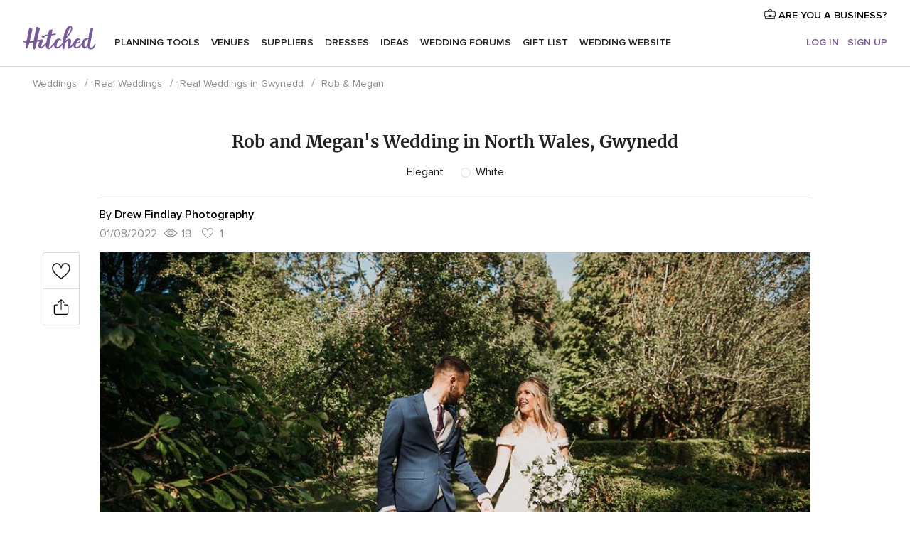

--- FILE ---
content_type: text/html; charset=UTF-8
request_url: https://www.hitched.co.uk/wedding-photos/rob-megan--rw15729
body_size: 19732
content:
<!DOCTYPE html>
<html lang="en-GB" prefix="og: http://ogp.me/ns#">
<head>
<meta http-equiv="Content-Type" content="text/html; charset=utf-8">
<title>Rob and Megan's Wedding in North Wales, Gwynedd | hitched.co.uk</title>
<meta name="description" content="Rob and Megan&apos;s Wedding in North Wales, Gwynedd">
<meta name="keywords" content="Rob and Megan&apos;s Wedding in North Wales, Gwynedd">
<meta name="viewport" content="">
<meta name="robots" content="NOINDEX,NOFOLLOW">
<meta name="pbdate" content="21:14:39 01/02/2026">
<link rel="alternate" href="android-app://uk.co.weddingspot.launcher/weddingspotcouk/m.hitched.co.uk/wedding-photos/rob-megan--rw15729">
<link rel="shortcut icon" href="https://www.hitched.co.uk/mobile/assets/img/favicon/favicon.png">

<meta property="fb:pages" content="83317592798" />
<meta property="fb:app_id" content="917591111729392" />
<meta property="og:type" content="website" />
<meta property="og:title" content="Rob and Megan&apos;s Wedding in North Wales, Gwynedd" />
<meta property="og:description" content="Rob and Megan&apos;s Wedding in North Wales, Gwynedd" />
<meta property="og:image" content="https://cdn0.hitched.co.uk/real-weddings/photos/7/2/9/t20_856897.jpg">
<meta property="og:image:secure_url" content="https://cdn0.hitched.co.uk/real-weddings/photos/7/2/9/t20_856897.jpg">
<meta property="og:image:alt" content="Rob and Megan&apos;s Wedding in North Wales, Gwynedd">
<meta property="og:url" content="https://www.hitched.co.uk/wedding-photos/rob-megan--rw15729" />
<meta name="twitter:card" content="summary_large_image" />

<link rel="stylesheet" href="https://www.hitched.co.uk/css/css-symfnw-Hitched192-1-20260130-002-1_www_m_-phoenix/base.css">
<link rel="stylesheet" href="https://www.hitched.co.uk/css/css-symfnw-Hitched192-1-20260130-002-1_www_m_-phoenix/sprite_set_wedding_color,phoenix/sprite_set_season,phoenix/sprite_set_style,migrate/migrate,phoenix/realweddings,phoenix/community.css">
        <script>
            var internalTrackingService = internalTrackingService || {
                triggerSubmit : function() {},
                triggerAbandon : function() {},
                loaded : false
            };
        </script>

            <script type="text/javascript">
      function getCookie (name) {var b = document.cookie.match('(^|;)\\s*' + name + '\\s*=\\s*([^;]+)'); return b ? unescape(b.pop()) : null}
      function overrideOneTrustGeo () {
        const otgeoCookie = getCookie('otgeo') || '';
        const regexp = /^([A-Za-z]+)(?:,([A-Za-z]+))?$/g;
        const matches = [...otgeoCookie.matchAll(regexp)][0];
        if (matches) {
          const countryCode = matches[1];
          const stateCode = matches[2];
          const geolocationResponse = {
            countryCode
          };
          if (stateCode) {
            geolocationResponse.stateCode = stateCode;
          }
          return {
            geolocationResponse
          };
        }
      }
      var OneTrust = overrideOneTrustGeo() || undefined;
    </script>
    <span class="ot-sdk-show-settings" style="display: none"></span>
    <script src="https://cdn.cookielaw.org/scripttemplates/otSDKStub.js" data-language="en-GB" data-domain-script="b2ba0fca-b56c-4f55-981c-935cd22f6e66" data-ignore-ga='true' defer></script>
        <script>var isCountryCookiesActiveByDefault=false,CONSENT_ANALYTICS_GROUP="C0002",CONSENT_PERSONALIZATION_GROUP="C0003",CONSENT_TARGETED_ADVERTISING_GROUP="C0004",CONSENT_SOCIAL_MEDIA_GROUP="C0005",cookieConsentContent='',hideCookieConsentLayer= '', OptanonAlertBoxClosed='';hideCookieConsentLayer=getCookie('hideCookieConsentLayer');OptanonAlertBoxClosed=getCookie('OptanonAlertBoxClosed');if(hideCookieConsentLayer==="1"||Boolean(OptanonAlertBoxClosed)){cookieConsentContent=queryStringToJSON(getCookie('OptanonConsent')||'');}function getCookie(e){var o=document.cookie.match("(^|;)\\s*"+e+"\\s*=\\s*([^;]+)");return o?unescape(o.pop()):null}function queryStringToJSON(e){var o=e.split("&"),t={};return o.forEach(function(e){e=e.split("="),t[e[0]]=decodeURIComponent(e[1]||"")}),JSON.parse(JSON.stringify(t))}function isCookieGroupAllowed(e){var o=cookieConsentContent.groups;if("string"!=typeof o){if(!isCountryCookiesActiveByDefault && e===CONSENT_ANALYTICS_GROUP && getCookie('hideCookieConsentLayer')==="1"){return true}return isCountryCookiesActiveByDefault;}for(var t=o.split(","),n=0;n<t.length;n++)if(t[n].indexOf(e,0)>=0)return"1"===t[n].split(":")[1];return!1}function userHasAcceptedTheCookies(){var e=document.getElementsByTagName("body")[0],o=document.createEvent("HTMLEvents");cookieConsentContent=queryStringToJSON(getCookie("OptanonConsent")||""),!0===isCookieGroupAllowed(CONSENT_ANALYTICS_GROUP)&&(o.initEvent("analyticsCookiesHasBeenAccepted",!0,!1),e.dispatchEvent(o)),!0===isCookieGroupAllowed(CONSENT_PERSONALIZATION_GROUP)&&(o.initEvent("personalizationCookiesHasBeenAccepted",!0,!1),e.dispatchEvent(o)),!0===isCookieGroupAllowed(CONSENT_TARGETED_ADVERTISING_GROUP)&&(o.initEvent("targetedAdvertisingCookiesHasBeenAccepted",!0,!1),e.dispatchEvent(o)),!0===isCookieGroupAllowed(CONSENT_SOCIAL_MEDIA_GROUP)&&(o.initEvent("socialMediaAdvertisingCookiesHasBeenAccepted",!0,!1),e.dispatchEvent(o))}</script>
    <script>
      document.getElementsByTagName('body')[0].addEventListener('oneTrustLoaded', function () {
        if (OneTrust.GetDomainData()?.ConsentModel?.Name === 'notice only') {
          const cookiePolicyLinkSelector = document.querySelectorAll('.ot-sdk-show-settings')
          cookiePolicyLinkSelector.forEach((selector) => {
            selector.style.display = 'none'
          })
        }
      })
    </script>
        <script>
        function CMP() {
            var body = document.getElementsByTagName('body')[0];
            var event = document.createEvent('HTMLEvents');
            var callbackIAB = (tcData, success) => {
                if (success && (tcData.eventStatus === 'tcloaded' || tcData.eventStatus === 'useractioncomplete')) {
                    window.__tcfapi('removeEventListener', 2, () => {
                    }, callbackIAB);
                    if ((typeof window.Optanon !== "undefined" &&
                      !window.Optanon.GetDomainData().IsIABEnabled) ||
                      (tcData.gdprApplies &&
                        typeof window.Optanon !== "undefined" &&
                        window.Optanon.GetDomainData().IsIABEnabled &&
                        getCookie('OptanonAlertBoxClosed'))) {
                      userHasAcceptedTheCookies();
                    }
                    if (isCookieGroupAllowed(CONSENT_ANALYTICS_GROUP) !== true) {
                        event.initEvent('analyticsCookiesHasBeenDenied', true, false);
                        body.dispatchEvent(event);
                    }
                    if (isCookieGroupAllowed(CONSENT_TARGETED_ADVERTISING_GROUP) !== true) {
                        event.initEvent('targetedAdvertisingCookiesHasBeenDenied', true, false);
                        body.dispatchEvent(event);
                    }
                    if (tcData.gdprApplies && typeof window.Optanon !== "undefined" && window.Optanon.GetDomainData().IsIABEnabled) {
                        event.initEvent('IABTcDataReady', true, false);
                        body.dispatchEvent(event);
                    } else {
                        event.initEvent('nonIABCountryDataReady', true, false);
                        body.dispatchEvent(event);
                    }
                }
            }
            var cnt = 0;
            var consentSetInterval = setInterval(function () {
                cnt += 1;
                if (cnt === 600) {
                    userHasAcceptedTheCookies();
                    clearInterval(consentSetInterval);
                }
                if (typeof window.Optanon !== "undefined" && !window.Optanon.GetDomainData().IsIABEnabled) {
                    clearInterval(consentSetInterval);
                    userHasAcceptedTheCookies();
                    event.initEvent('oneTrustLoaded', true, false);
                    body.dispatchEvent(event);
                    event.initEvent('nonIABCountryDataReady', true, false);
                    body.dispatchEvent(event);
                }
                if (typeof window.__tcfapi !== "undefined") {
                    event.initEvent('oneTrustLoaded', true, false);
                    body.dispatchEvent(event);
                    clearInterval(consentSetInterval);
                    window.__tcfapi('addEventListener', 2, callbackIAB);
                }
            });
        }
                function OptanonWrapper() {
          CMP();
        }
    </script>
</head>
<body class='app-has-trumbo-rw-comments' data-id="15729">
    <script>
    var gtagScript = function() { var s = document.createElement("script"), el = document.getElementsByTagName("script")[0]; s.defer = true;
    s.src = "https://www.googletagmanager.com/gtag/js?id=G-KTQ9MSRPY0";
    el.parentNode.insertBefore(s, el);}
    window.dataLayer = window.dataLayer || [];
    const analyticsGroupOpt = isCookieGroupAllowed(CONSENT_ANALYTICS_GROUP) === true;
    const targetedAdsOpt = isCookieGroupAllowed(CONSENT_TARGETED_ADVERTISING_GROUP) === true;
    const personalizationOpt = isCookieGroupAllowed(CONSENT_PERSONALIZATION_GROUP) === true;
                        window['gtag_enable_tcf_support'] = true;
            document.getElementsByTagName('body')[0].addEventListener('oneTrustLoaded', function () {
                gtagScript();
            });
            
    function gtag(){dataLayer.push(arguments);}
    gtag('js', new Date());

    gtag('consent', 'default', {
      'analytics_storage': analyticsGroupOpt ? 'granted' : 'denied',
      'ad_storage': targetedAdsOpt ? 'granted' : 'denied',
      'ad_user_data': targetedAdsOpt ? 'granted' : 'denied',
      'ad_user_personalization': targetedAdsOpt ? 'granted' : 'denied',
      'functionality_storage': targetedAdsOpt ? 'granted' : 'denied',
      'personalization_storage': personalizationOpt ? 'granted' : 'denied',
      'security_storage': 'granted'
    });
    gtag('set', 'ads_data_redaction', !analyticsGroupOpt);
    gtag('set', 'allow_ad_personalization_signals', analyticsGroupOpt);
    gtag('set', 'allow_google_signals', analyticsGroupOpt);
    gtag('set', 'allow_interest_groups', analyticsGroupOpt);
            gtag('config', 'G-KTQ9MSRPY0', { groups: 'analytics', 'send_page_view': false });
    
                        gtag('config', 'AW-1071976524', { groups: 'adwords' });
            </script>
        <a class="layoutSkipMain" href="#layoutMain">Skip to main content</a>



<div class="layoutHeader">
            <div class="menu-top">
                                                    <a class="menu-top-access app-ua-track-event"  data-track-c='LoginTracking' data-track-a='a-click' data-track-l='d-desktop+s-header+o-real_weddings_item+dt-vendors_zone' data-track-v='0' data-track-ni='0'  rel="nofollow" href="https://www.hitched.co.uk/business-login/">
                    <i class="svgIcon app-svg-async svgIcon__briefcase "   data-name="vendors/briefcase" data-svg="https://cdn1.hitched.co.uk/assets/svg/optimized/vendors/briefcase.svg" data-svg-lazyload="1"></i>                    ARE YOU A BUSINESS?                </a>
                    </div>
    

    <div id="menu" class="menu app-menu">
        <div class="">
            <div class="menu-wrapper-align flex">
                <div class="app-ua-track-event layoutHeader__logoAnchor main-logo"  data-track-c='Navigation' data-track-a='a-click' data-track-l='d-desktop+o-header_logo' data-track-v='0' data-track-ni='0' >
                                        <a title="Weddings" href="https://www.hitched.co.uk/">
                                                <img alt="Weddings" src="https://www.hitched.co.uk/assets/img/logos/gen_logoHeader.svg" width="103" height="35">
                    </a>
                </div>

                <div class="layoutHeader__nav">
                    
                                            <div class="app-common-header-container" id="nav-main" role="navigation">
                            <ul class="nav-main">
            <li class="nav-main-item  ">
                                    <a href="https://www.hitched.co.uk/my-wedding-planner/"
                class="nav-main-link app-header-tab  app-ua-track-event"
                 data-track-c='Navigation' data-track-a='a-click' data-track-l='d-desktop+s-header+o-groups_user+dt-tools' data-track-v='0' data-track-ni='0'                 data-tab="miboda"
            >
                Planning tools            </a>
                            <div class="app-tabs-container-miboda">
                    
<div class="layoutNavMenuTab app-header-menu-itemDropdown">
    <div class="layoutNavMenuTab__layout">
        <div class="layoutNavMenuTab__header">
    <i class="svgIcon app-svg-async svgIcon__angleLeftBlood layoutNavMenuTab__icon app-header-menu-item-closeSection"   data-name="_common/angleLeftBlood" data-svg="https://cdn1.hitched.co.uk/assets/svg/optimized/_common/angleLeftBlood.svg" data-svg-lazyload="1"></i>    <a class="layoutNavMenuTab__title" href="https://www.hitched.co.uk/my-wedding-planner/">
        My wedding    </a>
    <i class="svgIcon app-svg-async svgIcon__close layoutNavMenuTab__iconClose app-header-menu-toggle"   data-name="_common/close" data-svg="https://cdn1.hitched.co.uk/assets/svg/optimized/_common/close.svg" data-svg-lazyload="1"></i></div>
<div class="layoutNavMenuTabMyWedding">
    <div class="layoutNavMenuTabMyWeddingList">
        <a class="layoutNavMenuTabMyWedding__title" href="https://www.hitched.co.uk/my-wedding-planner/">
            Plan your unique wedding        </a>
        <ul class="layoutNavMenuTabMyWeddingList__content ">
            <li class="layoutNavMenuTabMyWeddingList__item layoutNavMenuTabMyWeddingList__item--viewAll">
                <a href="https://www.hitched.co.uk/my-wedding-planner/">View all</a>
            </li>
                                            <li class="layoutNavMenuTabMyWeddingList__item "
                                    >
                    <a href="https://www.hitched.co.uk/planner/todo/">
                        <i class="svgIcon app-svg-async svgIcon__checklist layoutNavMenuTabMyWeddingList__itemIcon"   data-name="tools/categories/checklist" data-svg="https://cdn1.hitched.co.uk/assets/svg/optimized/tools/categories/checklist.svg" data-svg-lazyload="1"></i>                        Checklist                    </a>
                </li>
                                            <li class="layoutNavMenuTabMyWeddingList__item "
                                    >
                    <a href="https://www.hitched.co.uk/planner/guest-manager/">
                        <i class="svgIcon app-svg-async svgIcon__guests layoutNavMenuTabMyWeddingList__itemIcon"   data-name="tools/categories/guests" data-svg="https://cdn1.hitched.co.uk/assets/svg/optimized/tools/categories/guests.svg" data-svg-lazyload="1"></i>                        Guests                    </a>
                </li>
                                            <li class="layoutNavMenuTabMyWeddingList__item "
                                    >
                    <a href="https://www.hitched.co.uk/planner/tableplanner/">
                        <i class="svgIcon app-svg-async svgIcon__tables layoutNavMenuTabMyWeddingList__itemIcon"   data-name="tools/categories/tables" data-svg="https://cdn1.hitched.co.uk/assets/svg/optimized/tools/categories/tables.svg" data-svg-lazyload="1"></i>                        Seating chart                    </a>
                </li>
                                            <li class="layoutNavMenuTabMyWeddingList__item "
                                    >
                    <a href="https://www.hitched.co.uk/planner/budget-planner/">
                        <i class="svgIcon app-svg-async svgIcon__budget layoutNavMenuTabMyWeddingList__itemIcon"   data-name="tools/categories/budget" data-svg="https://cdn1.hitched.co.uk/assets/svg/optimized/tools/categories/budget.svg" data-svg-lazyload="1"></i>                        Budget                    </a>
                </li>
                                            <li class="layoutNavMenuTabMyWeddingList__item "
                                    >
                    <a href="https://www.hitched.co.uk/planner/shortlist/">
                        <i class="svgIcon app-svg-async svgIcon__vendors layoutNavMenuTabMyWeddingList__itemIcon"   data-name="tools/categories/vendors" data-svg="https://cdn1.hitched.co.uk/assets/svg/optimized/tools/categories/vendors.svg" data-svg-lazyload="1"></i>                        Wedding Suppliers                    </a>
                </li>
                                            <li class="layoutNavMenuTabMyWeddingList__item "
                                    >
                    <a href="https://www.hitched.co.uk/website/index.php?actionReferrer=8">
                        <i class="svgIcon app-svg-async svgIcon__website layoutNavMenuTabMyWeddingList__itemIcon"   data-name="tools/categories/website" data-svg="https://cdn1.hitched.co.uk/assets/svg/optimized/tools/categories/website.svg" data-svg-lazyload="1"></i>                        Wedding website                    </a>
                </li>
                                            <li class="layoutNavMenuTabMyWeddingList__item app-analytics-track-event-click"
                                            data-tracking-category="Navigation"
                        data-tracking-section="header_venues"
                        data-tracking-dt="contest"
                                    >
                    <a href="https://www.hitched.co.uk/rewards">
                        <i class="svgIcon app-svg-async svgIcon__contest layoutNavMenuTabMyWeddingList__itemIcon"   data-name="tools/categories/contest" data-svg="https://cdn1.hitched.co.uk/assets/svg/optimized/tools/categories/contest.svg" data-svg-lazyload="1"></i>                        Hitched Rewards                    </a>
                </li>
                    </ul>
    </div>
        <div class="layoutNavMenuTabMyWeddingBanners">
                    
<div class="layoutNavMenuBannerBox app-header-menu-banner app-link "
     data-href="https://www.hitched.co.uk/app-weddings"
     >
    <div class="layoutNavMenuBannerBox__content">
                    <p class="layoutNavMenuBannerBox__title">Get the Wedding Planning App</p>
                <span class="layoutNavMenuBannerBox__subtitle">Get the Hitched app. Dream it. Plan it. Book it. Wherever you are.</span>
    </div>
                <img data-src="https://www.hitched.co.uk/assets/img/logos/square-icon.svg"  class="lazyload layoutNavMenuBannerBox__icon" alt="App icon"  width="60" height="60"  >
    </div>
                                            
<div class="layoutNavMenuBannerBox app-header-menu-banner app-link "
     data-href="https://www.hitched.co.uk/album-wedding-wedshoots"
     >
    <div class="layoutNavMenuBannerBox__content">
                    <a class="layoutNavMenuBannerBox__title" href="https://www.hitched.co.uk/album-wedding-wedshoots">Wedshoots</a>
                <span class="layoutNavMenuBannerBox__subtitle">Collect all the photos from your wedding guests.</span>
    </div>
                <img data-src="https://www.hitched.co.uk/assets/img/wedshoots/ico_wedshoots.svg"  class="lazyload layoutNavMenuBannerBox__icon" alt="Wedshoots icon"  width="60" height="60"  >
    </div>
                        </div>
</div>    </div>
</div>
                </div>
                    </li>
            <li class="nav-main-item  ">
                                    <a href="https://www.hitched.co.uk/wedding-venues/"
                class="nav-main-link app-header-tab  app-ua-track-event"
                 data-track-c='Navigation' data-track-a='a-click' data-track-l='d-desktop+s-header+o-groups_user+dt-venues' data-track-v='0' data-track-ni='0'                 data-tab="banquetes"
            >
                Venues            </a>
                            <div class="app-tabs-container-banquetes">
                    
<div class="layoutNavMenuTab app-header-menu-itemDropdown">
    <div class="layoutNavMenuTab__layout">
        
<div class="layoutNavMenuTab__header">
    <i class="svgIcon app-svg-async svgIcon__angleLeftBlood layoutNavMenuTab__icon app-header-menu-item-closeSection"   data-name="_common/angleLeftBlood" data-svg="https://cdn1.hitched.co.uk/assets/svg/optimized/_common/angleLeftBlood.svg" data-svg-lazyload="1"></i>    <a class="layoutNavMenuTab__title" href="https://www.hitched.co.uk/wedding-venues/">
        Venues    </a>
    <i class="svgIcon app-svg-async svgIcon__close layoutNavMenuTab__iconClose app-header-menu-toggle"   data-name="_common/close" data-svg="https://cdn1.hitched.co.uk/assets/svg/optimized/_common/close.svg" data-svg-lazyload="1"></i></div>
<div class="layoutNavMenuTabVenues">
    <div class="layoutNavMenuTabVenues__categories">
        <div class="layoutNavMenuTabVenuesList">
            <a class="layoutNavMenuTabVenues__title"
               href="https://www.hitched.co.uk/wedding-venues/">
                Wedding Venues            </a>
            <ul class="layoutNavMenuTabVenuesList__content">
                <li class="layoutNavMenuTabVenuesList__item layoutNavMenuTabVenuesList__item--viewAll">
                    <a href="https://www.hitched.co.uk/wedding-venues/">View all</a>
                </li>
                                    <li class="layoutNavMenuTabVenuesList__item">
                        <a href="https://www.hitched.co.uk/wedding-venues/barn-wedding-venues/">
                            Barn Weddings                        </a>
                    </li>
                                    <li class="layoutNavMenuTabVenuesList__item">
                        <a href="https://www.hitched.co.uk/wedding-venues/country-wedding-venues/">
                            Country Weddings                        </a>
                    </li>
                                    <li class="layoutNavMenuTabVenuesList__item">
                        <a href="https://www.hitched.co.uk/wedding-venues/pub-or-restaurant-wedding-venues/">
                            Bar, Pub and Restaurant                        </a>
                    </li>
                                    <li class="layoutNavMenuTabVenuesList__item">
                        <a href="https://www.hitched.co.uk/wedding-venues/unique-weddings-wedding-venues/">
                            Unique and Unusual                        </a>
                    </li>
                                    <li class="layoutNavMenuTabVenuesList__item">
                        <a href="https://www.hitched.co.uk/wedding-venues/castle-wedding-venues/">
                            Castle Weddings                        </a>
                    </li>
                                    <li class="layoutNavMenuTabVenuesList__item">
                        <a href="https://www.hitched.co.uk/wedding-venues/historic-wedding-venues/">
                            Historic Weddings                        </a>
                    </li>
                                    <li class="layoutNavMenuTabVenuesList__item">
                        <a href="https://www.hitched.co.uk/wedding-venues/vineyard-weddings-wedding-venues/">
                            Vineyard and Winery                        </a>
                    </li>
                                    <li class="layoutNavMenuTabVenuesList__item">
                        <a href="https://www.hitched.co.uk/wedding-venues/city-wedding-venues/">
                            City Weddings                        </a>
                    </li>
                                    <li class="layoutNavMenuTabVenuesList__item">
                        <a href="https://www.hitched.co.uk/wedding-venues/hotel-wedding-venues/">
                            Hotels                        </a>
                    </li>
                                    <li class="layoutNavMenuTabVenuesList__item">
                        <a href="https://www.hitched.co.uk/wedding-venues/sporting-wedding-venues/">
                            Sporting                        </a>
                    </li>
                                    <li class="layoutNavMenuTabVenuesList__item">
                        <a href="https://www.hitched.co.uk/wedding-venues/woodland-and-festival-wedding-venues/">
                            Woodland and Festival Weddings                        </a>
                    </li>
                                    <li class="layoutNavMenuTabVenuesList__item">
                        <a href="https://www.hitched.co.uk/wedding-venues/coastal-wedding-venues/">
                            Coastal and Beach Weddings                        </a>
                    </li>
                                    <li class="layoutNavMenuTabVenuesList__item">
                        <a href="https://www.hitched.co.uk/wedding-venues/marquee-wedding-venues/">
                            Marquee and Tent                        </a>
                    </li>
                                    <li class="layoutNavMenuTabVenuesList__item">
                        <a href="https://www.hitched.co.uk/wedding-venues/stately-home-wedding-venues/">
                            Stately Home                        </a>
                    </li>
                                    <li class="layoutNavMenuTabVenuesList__item">
                        <a href="https://www.hitched.co.uk/wedding-venues/asian-wedding-wedding-venues/">
                            Asian Weddings                        </a>
                    </li>
                                                    <li class="layoutNavMenuTabVenuesList__item layoutNavMenuTabVenuesList__item--highlight">
                        <a href="https://www.hitched.co.uk/promotions/wedding-venues">
                            Deals                        </a>
                    </li>
                            </ul>
        </div>
    </div>
    
            <div class="layoutNavMenuTabVenuesBanners">
                            
<div class="layoutNavMenuBannerBox app-header-menu-banner app-link app-analytics-track-event-click"
     data-href="https://www.hitched.co.uk/destination-wedding"
                  data-tracking-section=header_venues                      data-tracking-category=Navigation                      data-tracking-dt=destination_weddings         >
    <div class="layoutNavMenuBannerBox__content">
                    <p class="layoutNavMenuBannerBox__title">Destination weddings</p>
                <span class="layoutNavMenuBannerBox__subtitle">Plan your wedding abroad.</span>
    </div>
            <img class="svgIcon svgIcon__plane_destination layoutNavMenuBannerBox__icon lazyload" data-src="https://cdn1.hitched.co.uk/assets/svg/original/illustration/plane_destination.svg"  alt="illustration plane destination" width="56" height="56" >    </div>
                                        
<div class="layoutNavMenuBannerBox app-header-menu-banner app-link app-analytics-track-event-click"
     data-href="https://www.hitched.co.uk/rewards"
                  data-tracking-section=header_venues                      data-tracking-category=Navigation                      data-tracking-dt=contest         >
    <div class="layoutNavMenuBannerBox__content">
                    <p class="layoutNavMenuBannerBox__title">Win £3,000</p>
                <span class="layoutNavMenuBannerBox__subtitle">Earn entries and participate in the Hitched Rewards contest!</span>
    </div>
            <img class="svgIcon svgIcon__stars layoutNavMenuBannerBox__icon lazyload" data-src="https://cdn1.hitched.co.uk/assets/svg/original/illustration/stars.svg"  alt="illustration stars" width="56" height="56" >    </div>
                    </div>
    </div>
    </div>
</div>
                </div>
                    </li>
            <li class="nav-main-item  ">
                                    <a href="https://www.hitched.co.uk/wedding-suppliers/"
                class="nav-main-link app-header-tab  app-ua-track-event"
                 data-track-c='Navigation' data-track-a='a-click' data-track-l='d-desktop+s-header+o-groups_user+dt-vendors' data-track-v='0' data-track-ni='0'                 data-tab="proveedores"
            >
                Suppliers            </a>
                            <div class="app-tabs-container-proveedores">
                    
<div class="layoutNavMenuTab app-header-menu-itemDropdown">
    <div class="layoutNavMenuTab__layout">
        
<div class="layoutNavMenuTab__header">
    <i class="svgIcon app-svg-async svgIcon__angleLeftBlood layoutNavMenuTab__icon app-header-menu-item-closeSection"   data-name="_common/angleLeftBlood" data-svg="https://cdn1.hitched.co.uk/assets/svg/optimized/_common/angleLeftBlood.svg" data-svg-lazyload="1"></i>    <a class="layoutNavMenuTab__title" href="https://www.hitched.co.uk/wedding-suppliers/">
        Suppliers    </a>
    <i class="svgIcon app-svg-async svgIcon__close layoutNavMenuTab__iconClose app-header-menu-toggle"   data-name="_common/close" data-svg="https://cdn1.hitched.co.uk/assets/svg/optimized/_common/close.svg" data-svg-lazyload="1"></i></div>
<div class="layoutNavMenuTabVendors">
    <div class="layoutNavMenuTabVendors__content">
        <div class="layoutNavMenuTabVendorsList">
            <a class="layoutNavMenuTabVendors__title" href="https://www.hitched.co.uk/wedding-suppliers/">
                Book all the services for your wedding            </a>
            <ul class="layoutNavMenuTabVendorsList__content">
                <li class="layoutNavMenuTabVendorsList__item layoutNavMenuTabVendorsList__item--viewAll">
                    <a href="https://www.hitched.co.uk/wedding-suppliers/">View all</a>
                </li>
                                    <li class="layoutNavMenuTabVendorsList__item">
                        <i class="svgIcon app-svg-async svgIcon__categPhoto layoutNavMenuTabVendorsList__itemIcon"   data-name="vendors/categories/categPhoto" data-svg="https://cdn1.hitched.co.uk/assets/svg/optimized/vendors/categories/categPhoto.svg" data-svg-lazyload="1"></i>                        <a href="https://www.hitched.co.uk/wedding-photographers/">
                            Photographers                        </a>
                    </li>
                                    <li class="layoutNavMenuTabVendorsList__item">
                        <i class="svgIcon app-svg-async svgIcon__categVideo layoutNavMenuTabVendorsList__itemIcon"   data-name="vendors/categories/categVideo" data-svg="https://cdn1.hitched.co.uk/assets/svg/optimized/vendors/categories/categVideo.svg" data-svg-lazyload="1"></i>                        <a href="https://www.hitched.co.uk/wedding-videographers/">
                            Videographers                        </a>
                    </li>
                                    <li class="layoutNavMenuTabVendorsList__item">
                        <i class="svgIcon app-svg-async svgIcon__categMusic layoutNavMenuTabVendorsList__itemIcon"   data-name="vendors/categories/categMusic" data-svg="https://cdn1.hitched.co.uk/assets/svg/optimized/vendors/categories/categMusic.svg" data-svg-lazyload="1"></i>                        <a href="https://www.hitched.co.uk/wedding-music-and-djs/">
                            Music and DJs                        </a>
                    </li>
                                    <li class="layoutNavMenuTabVendorsList__item">
                        <i class="svgIcon app-svg-async svgIcon__categRental layoutNavMenuTabVendorsList__itemIcon"   data-name="vendors/categories/categRental" data-svg="https://cdn1.hitched.co.uk/assets/svg/optimized/vendors/categories/categRental.svg" data-svg-lazyload="1"></i>                        <a href="https://www.hitched.co.uk/wedding-cars-and-travel/">
                            Cars and Travel                        </a>
                    </li>
                                    <li class="layoutNavMenuTabVendorsList__item">
                        <i class="svgIcon app-svg-async svgIcon__categInvite layoutNavMenuTabVendorsList__itemIcon"   data-name="vendors/categories/categInvite" data-svg="https://cdn1.hitched.co.uk/assets/svg/optimized/vendors/categories/categInvite.svg" data-svg-lazyload="1"></i>                        <a href="https://www.hitched.co.uk/wedding-stationery/">
                            Stationery                        </a>
                    </li>
                                    <li class="layoutNavMenuTabVendorsList__item">
                        <i class="svgIcon app-svg-async svgIcon__categGift layoutNavMenuTabVendorsList__itemIcon"   data-name="vendors/categories/categGift" data-svg="https://cdn1.hitched.co.uk/assets/svg/optimized/vendors/categories/categGift.svg" data-svg-lazyload="1"></i>                        <a href="https://www.hitched.co.uk/wedding-favours/">
                            Favours                        </a>
                    </li>
                                    <li class="layoutNavMenuTabVendorsList__item">
                        <i class="svgIcon app-svg-async svgIcon__categFlower layoutNavMenuTabVendorsList__itemIcon"   data-name="vendors/categories/categFlower" data-svg="https://cdn1.hitched.co.uk/assets/svg/optimized/vendors/categories/categFlower.svg" data-svg-lazyload="1"></i>                        <a href="https://www.hitched.co.uk/wedding-florist/">
                            Florists                        </a>
                    </li>
                                    <li class="layoutNavMenuTabVendorsList__item">
                        <i class="svgIcon app-svg-async svgIcon__categPlanner layoutNavMenuTabVendorsList__itemIcon"   data-name="vendors/categories/categPlanner" data-svg="https://cdn1.hitched.co.uk/assets/svg/optimized/vendors/categories/categPlanner.svg" data-svg-lazyload="1"></i>                        <a href="https://www.hitched.co.uk/wedding-planner/">
                            Planners                        </a>
                    </li>
                                    <li class="layoutNavMenuTabVendorsList__item">
                        <i class="svgIcon app-svg-async svgIcon__categPlane layoutNavMenuTabVendorsList__itemIcon"   data-name="vendors/categories/categPlane" data-svg="https://cdn1.hitched.co.uk/assets/svg/optimized/vendors/categories/categPlane.svg" data-svg-lazyload="1"></i>                        <a href="https://www.hitched.co.uk/wedding-honeymoons/">
                            Honeymoons                        </a>
                    </li>
                            </ul>
        </div>
                <div class="layoutNavMenuTabVendorsListOthers">
            <p class="layoutNavMenuTabVendorsListOthers__subtitle">More wedding professionals</p>
            <ul class="layoutNavMenuTabVendorsListOthers__container">
                                    <li class="layoutNavMenuTabVendorsListOthers__item">
                        <a href="https://www.hitched.co.uk/wedding-beauty-hair-make-up/">
                            Beauty, Hair & Make Up                        </a>
                    </li>
                                    <li class="layoutNavMenuTabVendorsListOthers__item">
                        <a href="https://www.hitched.co.uk/wedding-decorative-hire/">
                            Decor Hire and Styling                        </a>
                    </li>
                                    <li class="layoutNavMenuTabVendorsListOthers__item">
                        <a href="https://www.hitched.co.uk/wedding-mobile-bar-services/">
                            Mobile Bar Services                        </a>
                    </li>
                                    <li class="layoutNavMenuTabVendorsListOthers__item">
                        <a href="https://www.hitched.co.uk/wedding-something-different/">
                            Something Different                        </a>
                    </li>
                                    <li class="layoutNavMenuTabVendorsListOthers__item">
                        <a href="https://www.hitched.co.uk/wedding-bridalwear-shop/">
                            Bridalwear Shops                        </a>
                    </li>
                                    <li class="layoutNavMenuTabVendorsListOthers__item">
                        <a href="https://www.hitched.co.uk/wedding-entertainment/">
                            Entertainment                        </a>
                    </li>
                                    <li class="layoutNavMenuTabVendorsListOthers__item">
                        <a href="https://www.hitched.co.uk/wedding-speechwriting/">
                            Speechwriting                        </a>
                    </li>
                                    <li class="layoutNavMenuTabVendorsListOthers__item">
                        <a href="https://www.hitched.co.uk/wedding-cakes/">
                            Cakes                        </a>
                    </li>
                                    <li class="layoutNavMenuTabVendorsListOthers__item">
                        <a href="https://www.hitched.co.uk/wedding-catering/">
                            Catering                        </a>
                    </li>
                                    <li class="layoutNavMenuTabVendorsListOthers__item">
                        <a href="https://www.hitched.co.uk/wedding-marquee-and-tipi-hire/">
                            Marquee & Tipi Hire                        </a>
                    </li>
                                    <li class="layoutNavMenuTabVendorsListOthers__item">
                        <a href="https://www.hitched.co.uk/wedding-photo-booths/">
                            Photo Booth                        </a>
                    </li>
                                    <li class="layoutNavMenuTabVendorsListOthers__item">
                        <a href="https://www.hitched.co.uk/wedding-celebrants/">
                            Celebrants                        </a>
                    </li>
                                                    <li class="layoutNavMenuTabVendorsListOthers__deals">
                        <a href="https://www.hitched.co.uk/promotions/wedding-suppliers">
                            Deals                        </a>
                    </li>
                            </ul>
        </div>
    </div>
    <div class="layoutNavMenuTabVendorsBanners">
                    
<div class="layoutNavMenuBannerBox app-header-menu-banner app-link app-analytics-track-event-click"
     data-href="https://www.hitched.co.uk/destination-wedding"
                  data-tracking-section=header_vendors                      data-tracking-category=Navigation                      data-tracking-dt=destination_weddings         >
    <div class="layoutNavMenuBannerBox__content">
                    <p class="layoutNavMenuBannerBox__title">Destination weddings</p>
                <span class="layoutNavMenuBannerBox__subtitle">Plan your wedding abroad.</span>
    </div>
            <img class="svgIcon svgIcon__plane_destination layoutNavMenuBannerBox__icon lazyload" data-src="https://cdn1.hitched.co.uk/assets/svg/original/illustration/plane_destination.svg"  alt="illustration plane destination" width="56" height="56" >    </div>
                            
<div class="layoutNavMenuBannerBox app-header-menu-banner app-link app-analytics-track-event-click"
     data-href="https://www.hitched.co.uk/rewards"
                  data-tracking-section=header_vendors                      data-tracking-category=Navigation                      data-tracking-dt=contest         >
    <div class="layoutNavMenuBannerBox__content">
                    <p class="layoutNavMenuBannerBox__title">Win £3,000</p>
                <span class="layoutNavMenuBannerBox__subtitle">Earn entries and participate in the Hitched Rewards contest!</span>
    </div>
            <img class="svgIcon svgIcon__stars layoutNavMenuBannerBox__icon lazyload" data-src="https://cdn1.hitched.co.uk/assets/svg/original/illustration/stars.svg"  alt="illustration stars" width="56" height="56" >    </div>
                    </div>
    </div>    </div>
</div>
                </div>
                    </li>
            <li class="nav-main-item  nav-tabDresses">
                                    <a href="https://www.hitched.co.uk/wedding-dresses/"
                class="nav-main-link app-header-tab  app-ua-track-event"
                 data-track-c='Navigation' data-track-a='a-click' data-track-l='d-desktop+s-header+o-groups_user+dt-dresses' data-track-v='0' data-track-ni='0'                 data-tab="catalogo"
            >
                Dresses            </a>
                            <div class="app-tabs-container-catalogo">
                    
<div class="layoutNavMenuTab app-header-menu-itemDropdown">
    <div class="layoutNavMenuTab__layout">
        
<div class="layoutNavMenuTab__header">
    <i class="svgIcon app-svg-async svgIcon__angleLeftBlood layoutNavMenuTab__icon app-header-menu-item-closeSection"   data-name="_common/angleLeftBlood" data-svg="https://cdn1.hitched.co.uk/assets/svg/optimized/_common/angleLeftBlood.svg" data-svg-lazyload="1"></i>    <a class="layoutNavMenuTab__title" href="https://www.hitched.co.uk/wedding-dresses/">
        Dresses    </a>
    <i class="svgIcon app-svg-async svgIcon__close layoutNavMenuTab__iconClose app-header-menu-toggle"   data-name="_common/close" data-svg="https://cdn1.hitched.co.uk/assets/svg/optimized/_common/close.svg" data-svg-lazyload="1"></i></div>
<div class="layoutNavMenuTabDresses">
    <div class="layoutNavMenuTabDressesList">
        <a class="layoutNavMenuTabDresses__title" href="https://www.hitched.co.uk/wedding-dresses/">
            Attire for the entire wedding party        </a>
        <ul class="layoutNavMenuTabDressesList__content">
            <li class="layoutNavMenuTabDressesList__item layoutNavMenuTabDressesList__item--viewAll">
                <a href="https://www.hitched.co.uk/wedding-dresses/">View all</a>
            </li>
                            <li class="layoutNavMenuTabDressesList__item">
                    <a href="https://www.hitched.co.uk/wedding-dresses/" class="layoutNavMenuTabDressesList__Link">
                        <i class="svgIcon app-svg-async svgIcon__bride-dress layoutNavMenuTabDressesList__itemIcon"   data-name="dresses/categories/bride-dress" data-svg="https://cdn1.hitched.co.uk/assets/svg/optimized/dresses/categories/bride-dress.svg" data-svg-lazyload="1"></i>                        Bride                    </a>
                </li>
                            <li class="layoutNavMenuTabDressesList__item">
                    <a href="https://www.hitched.co.uk/mens-wedding-suits/" class="layoutNavMenuTabDressesList__Link">
                        <i class="svgIcon app-svg-async svgIcon__suit layoutNavMenuTabDressesList__itemIcon"   data-name="dresses/categories/suit" data-svg="https://cdn1.hitched.co.uk/assets/svg/optimized/dresses/categories/suit.svg" data-svg-lazyload="1"></i>                        Groom                    </a>
                </li>
                            <li class="layoutNavMenuTabDressesList__item">
                    <a href="https://www.hitched.co.uk/mother-of-the-bride/" class="layoutNavMenuTabDressesList__Link">
                        <i class="svgIcon app-svg-async svgIcon__godmum layoutNavMenuTabDressesList__itemIcon"   data-name="dresses/categories/godmum" data-svg="https://cdn1.hitched.co.uk/assets/svg/optimized/dresses/categories/godmum.svg" data-svg-lazyload="1"></i>                        Mother of the bride                    </a>
                </li>
                            <li class="layoutNavMenuTabDressesList__item">
                    <a href="https://www.hitched.co.uk/bridesmaids-dresses/" class="layoutNavMenuTabDressesList__Link">
                        <i class="svgIcon app-svg-async svgIcon__dress layoutNavMenuTabDressesList__itemIcon"   data-name="dresses/categories/dress" data-svg="https://cdn1.hitched.co.uk/assets/svg/optimized/dresses/categories/dress.svg" data-svg-lazyload="1"></i>                        Bridesmaids                    </a>
                </li>
                            <li class="layoutNavMenuTabDressesList__item">
                    <a href="https://www.hitched.co.uk/bridal-headwear-and-jewellery/" class="layoutNavMenuTabDressesList__Link">
                        <i class="svgIcon app-svg-async svgIcon__diamond layoutNavMenuTabDressesList__itemIcon"   data-name="dresses/categories/diamond" data-svg="https://cdn1.hitched.co.uk/assets/svg/optimized/dresses/categories/diamond.svg" data-svg-lazyload="1"></i>                        Jewellery                    </a>
                </li>
                            <li class="layoutNavMenuTabDressesList__item">
                    <a href="https://www.hitched.co.uk/wedding-shoes/" class="layoutNavMenuTabDressesList__Link">
                        <i class="svgIcon app-svg-async svgIcon__shoe layoutNavMenuTabDressesList__itemIcon"   data-name="dresses/categories/shoe" data-svg="https://cdn1.hitched.co.uk/assets/svg/optimized/dresses/categories/shoe.svg" data-svg-lazyload="1"></i>                        Shoes                    </a>
                </li>
                            <li class="layoutNavMenuTabDressesList__item">
                    <a href="https://www.hitched.co.uk/wedding-cufflinks-and-watches/" class="layoutNavMenuTabDressesList__Link">
                        <i class="svgIcon app-svg-async svgIcon__handbag layoutNavMenuTabDressesList__itemIcon"   data-name="dresses/categories/handbag" data-svg="https://cdn1.hitched.co.uk/assets/svg/optimized/dresses/categories/handbag.svg" data-svg-lazyload="1"></i>                        Cufflinks                    </a>
                </li>
                            <li class="layoutNavMenuTabDressesList__item">
                    <a href="https://www.hitched.co.uk/wedding-rings/" class="layoutNavMenuTabDressesList__Link">
                        <i class="svgIcon app-svg-async svgIcon__ring layoutNavMenuTabDressesList__itemIcon"   data-name="dresses/categories/ring" data-svg="https://cdn1.hitched.co.uk/assets/svg/optimized/dresses/categories/ring.svg" data-svg-lazyload="1"></i>                        Rings                    </a>
                </li>
                    </ul>
    </div>
    <div class="layoutNavMenuTabDressesFeatured">
        <p class="layoutNavMenuTabDresses__subtitle">Featured designers</p>
        <div class="layoutNavMenuTabDressesFeatured__content">
                            <a href="https://www.hitched.co.uk/wedding-dresses/stella-york/">
                    <figure class="layoutNavMenuTabDressesFeaturedItem">
                            <img data-src="https://cdn0.hitched.co.uk/cat/wedding-dresses/stella-york/sy8215--mfvr626993.jpg"  class="lazyload layoutNavMenuTabDressesFeaturedItem__image" alt="Stella York"  width="290" height="406"  >
                        <figcaption class="layoutNavMenuTabDressesFeaturedItem__name">Stella York</figcaption>
                    </figure>
                </a>
                            <a href="https://www.hitched.co.uk/wedding-dresses/martin-thornburg-for-mon-cheri/">
                    <figure class="layoutNavMenuTabDressesFeaturedItem">
                            <img data-src="https://cdn0.hitched.co.uk/cat/wedding-dresses/martin-thornburg-for-mon-cheri/mt1443-fedora--mfvr603785.jpg"  class="lazyload layoutNavMenuTabDressesFeaturedItem__image" alt="Martin Thornburg for Mon Cheri"  width="290" height="406"  >
                        <figcaption class="layoutNavMenuTabDressesFeaturedItem__name">Martin Thornburg for Mon Cheri</figcaption>
                    </figure>
                </a>
                            <a href="https://www.hitched.co.uk/wedding-dresses/martina-liana/">
                    <figure class="layoutNavMenuTabDressesFeaturedItem">
                            <img data-src="https://cdn0.hitched.co.uk/cat/wedding-dresses/martina-liana/ml1998--mfvr627295.jpg"  class="lazyload layoutNavMenuTabDressesFeaturedItem__image" alt="Martina Liana"  width="290" height="406"  >
                        <figcaption class="layoutNavMenuTabDressesFeaturedItem__name">Martina Liana</figcaption>
                    </figure>
                </a>
                            <a href="https://www.hitched.co.uk/wedding-dresses/essense-of-australia/">
                    <figure class="layoutNavMenuTabDressesFeaturedItem">
                            <img data-src="https://cdn0.hitched.co.uk/cat/wedding-dresses/essense-of-australia/d4485--mfvr626511.jpg"  class="lazyload layoutNavMenuTabDressesFeaturedItem__image" alt="Essense of Australia"  width="290" height="406"  >
                        <figcaption class="layoutNavMenuTabDressesFeaturedItem__name">Essense of Australia</figcaption>
                    </figure>
                </a>
                            <a href="https://www.hitched.co.uk/wedding-dresses/adore/">
                    <figure class="layoutNavMenuTabDressesFeaturedItem">
                            <img data-src="https://cdn0.hitched.co.uk/cat/wedding-dresses/adore-by-justin-alexander/salome--mfvr628159.jpg"  class="lazyload layoutNavMenuTabDressesFeaturedItem__image" alt="Adore by Justin Alexander"  width="290" height="406"  >
                        <figcaption class="layoutNavMenuTabDressesFeaturedItem__name">Adore by Justin Alexander</figcaption>
                    </figure>
                </a>
                    </div>
    </div>
</div>
    </div>
</div>
                </div>
                    </li>
            <li class="nav-main-item  nav-tabArticles">
                                    <a href="https://www.hitched.co.uk/wedding-planning/"
                class="nav-main-link app-header-tab  app-ua-track-event"
                 data-track-c='Navigation' data-track-a='a-click' data-track-l='d-desktop+s-header+o-groups_user+dt-ideas' data-track-v='0' data-track-ni='0'                 data-tab="contenidos"
            >
                Ideas            </a>
                            <div class="app-tabs-container-contenidos">
                    
<div class="layoutNavMenuTab app-header-menu-itemDropdown">
    <div class="layoutNavMenuTab__layout">
        
<div class="layoutNavMenuTab__header">
    <i class="svgIcon app-svg-async svgIcon__angleLeftBlood layoutNavMenuTab__icon app-header-menu-item-closeSection"   data-name="_common/angleLeftBlood" data-svg="https://cdn1.hitched.co.uk/assets/svg/optimized/_common/angleLeftBlood.svg" data-svg-lazyload="1"></i>    <a class="layoutNavMenuTab__title" href="https://www.hitched.co.uk/wedding-planning/">
        Wedding ideas    </a>
    <i class="svgIcon app-svg-async svgIcon__close layoutNavMenuTab__iconClose app-header-menu-toggle"   data-name="_common/close" data-svg="https://cdn1.hitched.co.uk/assets/svg/optimized/_common/close.svg" data-svg-lazyload="1"></i></div>
<div class="layoutNavMenuTabArticles">
    <div class="layoutNavMenuTabArticlesList">
        <a class="layoutNavMenuTabArticles__title" href="https://www.hitched.co.uk/wedding-planning/">
            Wedding inspiration and ideas        </a>
        <ul class="layoutNavMenuTabArticlesList__content">
            <li class="layoutNavMenuTabArticlesList__item layoutNavMenuTabArticlesList__item--viewAll">
                <a href="https://www.hitched.co.uk/wedding-planning/">View all</a>
            </li>
                            <li class="layoutNavMenuTabArticlesList__item">
                    <a href="https://www.hitched.co.uk/real-weddings/">
                        Real Weddings                    </a>
                </li>
                            <li class="layoutNavMenuTabArticlesList__item">
                    <a href="https://www.hitched.co.uk/wedding-planning/organising-and-planning/">
                        Planning Essentials                    </a>
                </li>
                            <li class="layoutNavMenuTabArticlesList__item">
                    <a href="https://www.hitched.co.uk/wedding-planning/invite-wording-and-etiquette/">
                        Stationery and Wording Ideas                    </a>
                </li>
                            <li class="layoutNavMenuTabArticlesList__item">
                    <a href="https://www.hitched.co.uk/wedding-planning/budget/">
                        Budget                    </a>
                </li>
                            <li class="layoutNavMenuTabArticlesList__item">
                    <a href="https://www.hitched.co.uk/wedding-planning/stag-and-hen/">
                        Stag and Hen                    </a>
                </li>
                            <li class="layoutNavMenuTabArticlesList__item">
                    <a href="https://www.hitched.co.uk/wedding-planning/ceremony-and-reception/">
                        Ceremony and Reception                    </a>
                </li>
                            <li class="layoutNavMenuTabArticlesList__item">
                    <a href="https://www.hitched.co.uk/wedding-planning/entertainment/">
                        Entertainment                    </a>
                </li>
                            <li class="layoutNavMenuTabArticlesList__item">
                    <a href="https://www.hitched.co.uk/wedding-planning/bridalwear-articles/">
                        Wedding Fashion                    </a>
                </li>
                            <li class="layoutNavMenuTabArticlesList__item">
                    <a href="https://www.hitched.co.uk/wedding-planning/flowers/">
                        Flowers                    </a>
                </li>
                            <li class="layoutNavMenuTabArticlesList__item">
                    <a href="https://www.hitched.co.uk/wedding-planning/cakes/">
                        Cakes                    </a>
                </li>
                            <li class="layoutNavMenuTabArticlesList__item">
                    <a href="https://www.hitched.co.uk/wedding-planning/photography/">
                        Photography                    </a>
                </li>
                            <li class="layoutNavMenuTabArticlesList__item">
                    <a href="https://www.hitched.co.uk/wedding-planning/beauty/">
                        Beauty and Wellbeing                    </a>
                </li>
                            <li class="layoutNavMenuTabArticlesList__item">
                    <a href="https://www.hitched.co.uk/wedding-planning/wedding-diy/">
                        Wedding DIY                    </a>
                </li>
                            <li class="layoutNavMenuTabArticlesList__item">
                    <a href="https://www.hitched.co.uk/wedding-planning/honeymoon-articles/">
                        Honeymoons                    </a>
                </li>
                            <li class="layoutNavMenuTabArticlesList__item">
                    <a href="https://www.hitched.co.uk/wedding-speeches/">
                        Wedding Speeches                    </a>
                </li>
                            <li class="layoutNavMenuTabArticlesList__item">
                    <a href="https://www.hitched.co.uk/wedding-planning/news/">
                        News                    </a>
                </li>
                            <li class="layoutNavMenuTabArticlesList__item">
                    <a href="https://www.hitched.co.uk/wedding-planning/promotional/">
                        Promotional                    </a>
                </li>
                            <li class="layoutNavMenuTabArticlesList__item">
                    <a href="https://www.hitched.co.uk/wedding-songs/">
                        Wedding Songs                    </a>
                </li>
                    </ul>
    </div>
    <div class="layoutNavMenuTabArticlesBanners">
                    
<div class="layoutNavMenuTabArticlesBannersItem app-header-menu-banner app-link"
     data-href="https://www.hitched.co.uk/wedding-photos">
    <figure class="layoutNavMenuTabArticlesBannersItem__figure">
            <img data-src="https://www.hitched.co.uk/assets/img/components/header/tabs/realweddings_banner.jpg" data-srcset="https://www.hitched.co.uk/assets/img/components/header/tabs/realweddings_banner@2x.jpg 2x" class="lazyload layoutNavMenuTabArticlesBannersItem__image" alt="Real weddings"  width="304" height="90"  >
        <figcaption class="layoutNavMenuTabArticlesBannersItem__content">
            <a href="https://www.hitched.co.uk/wedding-photos"
               title="Real weddings"
               class="layoutNavMenuTabArticlesBannersItem__title">Real weddings</a>
            <p class="layoutNavMenuTabArticlesBannersItem__description">
                Find wedding inspiration that fits your style with photos from real couples.            </p>
        </figcaption>
    </figure>
</div>
                    </div>
</div>    </div>
</div>
                </div>
                    </li>
            <li class="nav-main-item  nav-tabCommunity">
                                    <a href="https://forums.hitched.co.uk/"
                class="nav-main-link app-header-tab  app-ua-track-event"
                 data-track-c='Navigation' data-track-a='a-click' data-track-l='d-desktop+s-header+o-groups_user+dt-community' data-track-v='0' data-track-ni='0'                 data-tab="comunidad"
            >
                Wedding forums            </a>
                            <div class="app-tabs-container-comunidad">
                    
<div class="layoutNavMenuTab app-header-menu-itemDropdown">
    <div class="layoutNavMenuTab__layout">
        
<div class="layoutNavMenuTab__header">
    <i class="svgIcon app-svg-async svgIcon__angleLeftBlood layoutNavMenuTab__icon app-header-menu-item-closeSection"   data-name="_common/angleLeftBlood" data-svg="https://cdn1.hitched.co.uk/assets/svg/optimized/_common/angleLeftBlood.svg" data-svg-lazyload="1"></i>    <a class="layoutNavMenuTab__title" href="https://forums.hitched.co.uk/">
        Wedding forums    </a>
    <i class="svgIcon app-svg-async svgIcon__close layoutNavMenuTab__iconClose app-header-menu-toggle"   data-name="_common/close" data-svg="https://cdn1.hitched.co.uk/assets/svg/optimized/_common/close.svg" data-svg-lazyload="1"></i></div>
<div class="layoutNavMenuTabCommunity">
    <div class="layoutNavMenuTabCommunityList">
        <a class="layoutNavMenuTabCommunity__title" href="https://forums.hitched.co.uk/">
            Forums        </a>
        <ul class="layoutNavMenuTabCommunityList__content">
            <li class="layoutNavMenuTabCommunityList__item layoutNavMenuTabCommunityList__item--viewAll">
                <a href="https://forums.hitched.co.uk/">View all</a>
            </li>
                            <li class="layoutNavMenuTabCommunityList__item">
                    <a href="https://forums.hitched.co.uk/chat/forums/topic/beauty-and-attire/">
                        Wedding Attire                    </a>
                </li>
                            <li class="layoutNavMenuTabCommunityList__item">
                    <a href="https://forums.hitched.co.uk/chat/forums/topic/honeymoons-getting-married-abroad-105/">
                        Honeymoons & Getting Married Abroad                    </a>
                </li>
                            <li class="layoutNavMenuTabCommunityList__item">
                    <a href="https://forums.hitched.co.uk/chat/forums/topic/feedback-to-hitched-37/">
                        Feedback to Hitched                    </a>
                </li>
                            <li class="layoutNavMenuTabCommunityList__item">
                    <a href="https://forums.hitched.co.uk/chat/forums/topic/wedding-planning-27/">
                        Planning                    </a>
                </li>
                            <li class="layoutNavMenuTabCommunityList__item">
                    <a href="https://forums.hitched.co.uk/chat/forums/topic/just-married-28/">
                        Just Married                    </a>
                </li>
                            <li class="layoutNavMenuTabCommunityList__item">
                    <a href="https://forums.hitched.co.uk/chat/forums/topic/for-sale-31/">
                        For Sale                    </a>
                </li>
                            <li class="layoutNavMenuTabCommunityList__item">
                    <a href="https://forums.hitched.co.uk/chat/forums/topic/etiquette-and-advice/">
                        Etiquette and Advice                    </a>
                </li>
                            <li class="layoutNavMenuTabCommunityList__item">
                    <a href="https://forums.hitched.co.uk/chat/forums/topic/weight-loss-forum-35/">
                        Beauty & Wellbeing                    </a>
                </li>
                            <li class="layoutNavMenuTabCommunityList__item">
                    <a href="https://forums.hitched.co.uk/chat/forums/topic/off-topic-posts-34/">
                        Off Topic Posts                    </a>
                </li>
                            <li class="layoutNavMenuTabCommunityList__item">
                    <a href="https://forums.hitched.co.uk/chat/forums/topic/wanted-32/">
                        Wanted                    </a>
                </li>
                    </ul>
    </div>
    <div class="layoutNavMenuTabCommunityLast">
        <p class="layoutNavMenuTabCommunityLast__subtitle app-header-menu-community app-link"
           role="link"
           tabindex="0" data-href="https://forums.hitched.co.uk/">Check out the latest</p>
        <ul class="layoutNavMenuTabCommunityLast__list">
                            <li>
                    <a href="https://forums.hitched.co.uk/">
                        Discussions                    </a>
                </li>
                            <li>
                    <a href="https://forums.hitched.co.uk/chat/forums/photos">
                        Photos                    </a>
                </li>
                            <li>
                    <a href="https://forums.hitched.co.uk/chat/forums/videos">
                        Videos                    </a>
                </li>
                            <li>
                    <a href="https://forums.hitched.co.uk/chat/forums/users">
                        Members                    </a>
                </li>
                                </ul>
    </div>
</div>    </div>
</div>
                </div>
                    </li>
            <li class="nav-main-item  ">
                                    <a href="https://www.hitched.co.uk/giftlist/"
                class="nav-main-link   app-ua-track-event"
                                data-tab=""
            >
                Gift List            </a>
                    </li>
            <li class="nav-main-item  nav-tabWebsites">
                                    <a href="https://www.hitched.co.uk/wedding-website/"
                class="nav-main-link app-header-tab  app-ua-track-event"
                 data-track-c='Navigation' data-track-a='a-click' data-track-l='d-desktop+s-header+o-groups_user+dt-wws' data-track-v='0' data-track-ni='0'                 data-tab="websites"
            >
                <span>Wedding&nbsp;</span>Website            </a>
                            <div class="app-tabs-container-websites">
                    
<div class="layoutNavMenuTab app-header-menu-itemDropdown">
    <div class="layoutNavMenuTab__layout">
        
<div class="layoutNavMenuTab__header">
    <i class="svgIcon app-svg-async svgIcon__angleLeftBlood layoutNavMenuTab__icon app-header-menu-item-closeSection"   data-name="_common/angleLeftBlood" data-svg="https://cdn1.hitched.co.uk/assets/svg/optimized/_common/angleLeftBlood.svg" data-svg-lazyload="1"></i>    <a class="layoutNavMenuTab__title" href="https://www.hitched.co.uk/wedding-website/">
        Your wedding website    </a>
    <i class="svgIcon app-svg-async svgIcon__close layoutNavMenuTab__iconClose app-header-menu-toggle"   data-name="_common/close" data-svg="https://cdn1.hitched.co.uk/assets/svg/optimized/_common/close.svg" data-svg-lazyload="1"></i></div>
<div class="layoutNavMenuTabWebsites">
    <div class="layoutNavMenuTabWebsitesList">
                    <a class="layoutNavMenuTabWebsites__title app-ua-track-event"
                 data-track-c='Navigation' data-track-a='a-click' data-track-l='d-desktop+s-header_wws+o-groups_user+dt-wizard' data-track-v='0' data-track-ni='0'                href="https://www.hitched.co.uk/tools/website-wizard?actionReferrer=11">
                Your own wedding website in minutes            </a>
        
        <ul class="layoutNavMenuTabWebsitesList__content">
                            <li class="layoutNavMenuTabWebsitesList__item">
                    <a class="layoutNavMenuTabWebsitesList__Link" href="https://www.hitched.co.uk/tools/website-wizard?actionReferrer=3">
                        Create your wedding website                    </a>
                </li>
                            <li class="layoutNavMenuTabWebsitesList__item">
                    <a class="layoutNavMenuTabWebsitesList__Link" href="https://www.hitched.co.uk/find-wedding-website">
                        Find a couple's Hitched website                    </a>
                </li>
                    </ul>
    </div>
    <div class="layoutNavMenuTabWebsiteFeatured">
                    <a class="layoutNavMenuTabWebsiteFeatured__subtitle app-ua-track-event"
                data-track-c='Navigation' data-track-a='a-click' data-track-l='d-desktop+s-header_wws+o-groups_user+dt-wizard' data-track-v='0' data-track-ni='0'                href="https://www.hitched.co.uk/tools/website-wizard?actionReferrer=12">
                Choose your design            </a>
        

        <div class="layoutNavMenuTabWebsiteFeatured__wrapperCards">
                            <a class="layoutNavMenuTabWebsiteFeatured__anchorCard app-ua-track-event"
                     data-track-c='Navigation' data-track-a='a-click' data-track-l='d-desktop+s-header_wws+o-groups_user+dt-website_choose_design_1' data-track-v='0' data-track-ni='0'                    href="https://www.hitched.co.uk/tools/website-wizard?templateId=319&layoutId=1&actionReferrer=5">
                    
    <div class=" layoutNavMenuTabWebsiteFeatured__card layoutNavMenuTabWebsiteFeatured__card--smallCard "
                 data-id="319"
         data-page=""
         data-option="setTemplate"
         data-id-layout="1"
         data-custom-layout=""
         data-css-class="all_designs/dynamicBlock.min.css"
         data-family="dynamic"
         data-premium="0">
                    <img data-src="https://cdn0.hitched.co.uk/website/fotos/templates/319_thumb_mobile_sm@2x.jpg?v=62207045b61a02a9c48c68d9e3df7298" data-srcset="https://cdn0.hitched.co.uk/website/fotos/templates/319_thumb_mobile_sm@2x.jpg?v=62207045b61a02a9c48c68d9e3df7298 1x, https://cdn0.hitched.co.uk/website/fotos/templates/319_thumb_mobile_sm@2x.jpg?v=62207045b61a02a9c48c68d9e3df7298 2x" class="lazyload layoutNavMenuTabWebsiteFeatured__thumb layoutNavMenuTabWebsiteFeatured__thumbMobile" alt=""  width="150" height="325"  >
    <img data-src="https://cdn0.hitched.co.uk/website/fotos/templates/319_thumb_md.jpg?v=62207045b61a02a9c48c68d9e3df7298" data-srcset="https://cdn0.hitched.co.uk/website/fotos/templates/319_thumb_md.jpg?v=62207045b61a02a9c48c68d9e3df7298 1x, https://cdn0.hitched.co.uk/website/fotos/templates/319_thumb_md@2x.jpg?v=62207045b61a02a9c48c68d9e3df7298 2x" class="lazyload layoutNavMenuTabWebsiteFeatured__thumb layoutNavMenuTabWebsiteFeatured__thumb--smallImageVertical" alt=""  width="560" height="704"  >
    </div>
    <div class="layoutNavMenuTabWebsiteFeatured__title">
        Classic Black Tie    </div>

                </a>
                            <a class="layoutNavMenuTabWebsiteFeatured__anchorCard app-ua-track-event"
                     data-track-c='Navigation' data-track-a='a-click' data-track-l='d-desktop+s-header_wws+o-groups_user+dt-website_choose_design_2' data-track-v='0' data-track-ni='0'                    href="https://www.hitched.co.uk/tools/website-wizard?templateId=101&layoutId=1&actionReferrer=5">
                    
    <div class=" layoutNavMenuTabWebsiteFeatured__card layoutNavMenuTabWebsiteFeatured__card--smallCard "
                 data-id="101"
         data-page=""
         data-option="setTemplate"
         data-id-layout="1"
         data-custom-layout=""
         data-css-class="all_designs/seafoam_braid/default.min.css"
         data-family="decoration"
         data-premium="0">
                    <img data-src="https://cdn1.hitched.co.uk/assets/img/wedsites/thumb_mobile/en/seafoam_braid_sm@2x.jpg" data-srcset="https://cdn1.hitched.co.uk/assets/img/wedsites/thumb_mobile/en/seafoam_braid_sm@2x.jpg 1x, https://cdn1.hitched.co.uk/assets/img/wedsites/thumb_mobile/en/seafoam_braid_sm@2x.jpg 2x" class="lazyload layoutNavMenuTabWebsiteFeatured__thumb layoutNavMenuTabWebsiteFeatured__thumbMobile" alt=""  width="150" height="325"  >
    <img data-src="https://cdn1.hitched.co.uk/assets/img/wedsites/thumb/en/seafoam_braid_md.jpg" data-srcset="https://cdn1.hitched.co.uk/assets/img/wedsites/thumb/en/seafoam_braid_md.jpg 1x, https://cdn1.hitched.co.uk/assets/img/wedsites/thumb/en/seafoam_braid_md@2x.jpg 2x" class="lazyload layoutNavMenuTabWebsiteFeatured__thumb layoutNavMenuTabWebsiteFeatured__thumb--smallImageVertical" alt=""  width="560" height="704"  >
    </div>
    <div class="layoutNavMenuTabWebsiteFeatured__title">
        Seafoam Braid    </div>

                </a>
                            <a class="layoutNavMenuTabWebsiteFeatured__anchorCard app-ua-track-event"
                     data-track-c='Navigation' data-track-a='a-click' data-track-l='d-desktop+s-header_wws+o-groups_user+dt-website_choose_design_3' data-track-v='0' data-track-ni='0'                    href="https://www.hitched.co.uk/tools/website-wizard?templateId=147&layoutId=1&actionReferrer=5">
                    
    <div class=" layoutNavMenuTabWebsiteFeatured__card layoutNavMenuTabWebsiteFeatured__card--smallCard "
                 data-id="147"
         data-page=""
         data-option="setTemplate"
         data-id-layout="1"
         data-custom-layout=""
         data-css-class="all_designs/aqua_florals/default.min.css"
         data-family="decoration"
         data-premium="0">
                    <img data-src="https://cdn1.hitched.co.uk/assets/img/wedsites/thumb_mobile/en/aqua_florals_sm@2x.jpg" data-srcset="https://cdn1.hitched.co.uk/assets/img/wedsites/thumb_mobile/en/aqua_florals_sm@2x.jpg 1x, https://cdn1.hitched.co.uk/assets/img/wedsites/thumb_mobile/en/aqua_florals_sm@2x.jpg 2x" class="lazyload layoutNavMenuTabWebsiteFeatured__thumb layoutNavMenuTabWebsiteFeatured__thumbMobile" alt=""  width="150" height="325"  >
    <img data-src="https://cdn1.hitched.co.uk/assets/img/wedsites/thumb/en/aqua_florals_md.jpg" data-srcset="https://cdn1.hitched.co.uk/assets/img/wedsites/thumb/en/aqua_florals_md.jpg 1x, https://cdn1.hitched.co.uk/assets/img/wedsites/thumb/en/aqua_florals_md@2x.jpg 2x" class="lazyload layoutNavMenuTabWebsiteFeatured__thumb layoutNavMenuTabWebsiteFeatured__thumb--smallImageVertical" alt=""  width="560" height="704"  >
    </div>
    <div class="layoutNavMenuTabWebsiteFeatured__title">
        Aqua Florals    </div>

                </a>
                            <a class="layoutNavMenuTabWebsiteFeatured__anchorCard app-ua-track-event"
                     data-track-c='Navigation' data-track-a='a-click' data-track-l='d-desktop+s-header_wws+o-groups_user+dt-website_choose_design_4' data-track-v='0' data-track-ni='0'                    href="https://www.hitched.co.uk/tools/website-wizard?templateId=287&layoutId=1&actionReferrer=5">
                    
    <div class=" layoutNavMenuTabWebsiteFeatured__card layoutNavMenuTabWebsiteFeatured__card--smallCard "
                 data-id="287"
         data-page=""
         data-option="setTemplate"
         data-id-layout="1"
         data-custom-layout=""
         data-css-class="all_designs/dynamicOverlay.min.css"
         data-family="dynamic"
         data-premium="0">
                    <img data-src="https://cdn0.hitched.co.uk/website/fotos/templates/287_thumb_mobile_sm@2x.jpg?v=62207045b61a02a9c48c68d9e3df7298" data-srcset="https://cdn0.hitched.co.uk/website/fotos/templates/287_thumb_mobile_sm@2x.jpg?v=62207045b61a02a9c48c68d9e3df7298 1x, https://cdn0.hitched.co.uk/website/fotos/templates/287_thumb_mobile_sm@2x.jpg?v=62207045b61a02a9c48c68d9e3df7298 2x" class="lazyload layoutNavMenuTabWebsiteFeatured__thumb layoutNavMenuTabWebsiteFeatured__thumbMobile" alt=""  width="150" height="325"  >
    <img data-src="https://cdn0.hitched.co.uk/website/fotos/templates/287_thumb_md.jpg?v=62207045b61a02a9c48c68d9e3df7298" data-srcset="https://cdn0.hitched.co.uk/website/fotos/templates/287_thumb_md.jpg?v=62207045b61a02a9c48c68d9e3df7298 1x, https://cdn0.hitched.co.uk/website/fotos/templates/287_thumb_md@2x.jpg?v=62207045b61a02a9c48c68d9e3df7298 2x" class="lazyload layoutNavMenuTabWebsiteFeatured__thumb layoutNavMenuTabWebsiteFeatured__thumb--smallImageVertical" alt=""  width="560" height="704"  >
    </div>
    <div class="layoutNavMenuTabWebsiteFeatured__title">
        Romantic Wisteria    </div>

                </a>
                    </div>
        <a class="layoutNavMenuTabWebsiteFeatured__seeMoreWebsites app-ua-track-event"
             data-track-c='Navigation' data-track-a='a-click' data-track-l='d-desktop+s-header_wws+o-groups_user+dt-website_wizard_all_designs' data-track-v='0' data-track-ni='0'            href="https://www.hitched.co.uk/tools/website-wizard?actionReferrer=6">
            See all website designs        </a>
    </div>
</div>
    </div>
</div>
                </div>
                    </li>
        </ul>
                        </div>
                    
                                            
<div class="header-join">
    <a class="header-join-link" href="https://www.hitched.co.uk/users-login.php">Log In</a>
    <a
        class="header-join-link app-ua-track-event"
        href="https://www.hitched.co.uk/users-signup.php"
         data-track-c='SignUpTracking'  data-track-a='a-step1'  data-track-l='d-desktop+s-site_header'  data-track-s=''  data-track-v='0'  data-track-ni='0'     >
        Sign up     </a>
</div>
                    
                                    </div>
            </div>
        </div>
        <div class="tabsHeader app-common-header-dropdown"></div>
        <div class="tabsHeader__backdrop app-header-backdrop"></div>
    </div>
</div>
<main id="layoutMain">


<div class="storefrontBar">
    <div class="wrapper">
        <div class="storefront-bar-breadcrumb breadcrumb-container">
                        <ul class="breadcrumb"><li><a href="https://www.hitched.co.uk/">Weddings</a></li><li><a href="https://www.hitched.co.uk/wedding-photos">Real Weddings</a></li><li><a href="https://www.hitched.co.uk/wedding-photos/gwynedd">Real Weddings in Gwynedd</a></li><li><span>Rob &amp; Megan</span></li></ul>                    </div>
    </div>
</div><div class="rwWrapper border-bottom">
    <div class="text-center">
        <h1 class="rw-post-title">Rob and Megan's Wedding in North Wales, Gwynedd</h1>
        <p class="rwPostFilters">
                            <span class="rwPostFilters__tag">
                    Elegant                </span>
                                                    <span class="rwPostFilters__tag">
                    <span class="bullet-color mr5">
                                                <span class="realWeddingHero__weddingColor white">
                        </span>
                    </span>
                    White                </span>
                                </p>
    </div>
</div>
<div class="rwPostNavBar">
    <div class="app-sticky-navigation">
        <div class="rwPostNavBar__container">
            <div class="rwWrapper">
                <div class="pure-g-r">
                    <div class="pure-u-4-10">
                                                                                <div class="overflow">
                                <div class="header-post-publisher-name ellipsis">
                                    <a rel="nofollow" class="app-general-item-link" href="https://www.hitched.co.uk/wedding-photographers/drew-findlay-photography_112489.htm">By <span>Drew Findlay Photography</span></a>
                                </div>
                                <p class="header-post-stats">
                                                                            <span class="header-post-stats-date">01/08/2022</span>
                                                                        <span class="mr10"><i class="svgIcon app-svg-async svgIcon__eye svgIcon--middle svgIcon--grey svgIcon--medium mr5"   data-name="_common/eye" data-svg="https://cdn1.hitched.co.uk/assets/svg/optimized/_common/eye.svg" data-svg-lazyload="1"></i>19</span>
                                    <span class="mr10 ">
                                        <i class="svgIcon app-svg-async svgIcon__heartOutline svgIcon--middle svgIcon--grey mr5"   data-name="_common/heartOutline" data-svg="https://cdn1.hitched.co.uk/assets/svg/optimized/_common/heartOutline.svg" data-svg-lazyload="1"></i>                                        <span class="app-fav-item-count" data-id="15729">1</span>
                                    </span>
                                                                    </p>
                            </div>
                                            </div>
                    <div class="pure-u-6-10 text-right">
                                                                                            </div>
                </div>
            </div>
        </div>
    </div>
</div>
<div class="rw-post-main-container">
    <div class="rwWrapper rwWrapper--main">
        <div class="rwSocialActions rwSocialActions--spaceBottom">
            <div class="rwSocialActions__container">
                <span class="rwSocialActions__item border-bottom">
                    
<button class="btn-fav btn-fav--transparent app-toggle-fav universalFavoriteButton     app-save-fav     btn-fav--black universalFavoriteButton--inSticky"
     data-id="15729"
     data-fav="0"
     data-remove="0"
     data-type="3"
     data-icon="1"
     data-number-favorites="">
</button>
                </span>
                                <div class="rwSocialActions__item">
                    <div class="rwShare rwSocialActions__item app-realwedding-share">
                        <i class="svgIcon app-svg-async svgIcon__share rwSocialActions__icon"   data-name="_common/share" data-svg="https://cdn1.hitched.co.uk/assets/svg/optimized/_common/share.svg" data-svg-lazyload="1"></i>                        <div class="rwShare__layer dnone">
                                <div class="buttons-social ">
                                            <span data-social="pinterest" class="app-share-social-button app-social-share buttons-social-icon" role="button">
                    <i class="svgIcon app-svg-async svgIcon__pinterest "   data-name="_common/pinterest" data-svg="https://cdn1.hitched.co.uk/assets/svg/optimized/_common/pinterest.svg" data-svg-lazyload="1"></i>                </span>
                                                        <span
                    class="app-share-social-button app-social-share buttons-social-icon"
                    data-social="facebook"
                    data-url="https://www.hitched.co.uk/wedding-photos/rob-megan--rw15729"
                    data-title="Rob and Megan\u0027s Wedding in North Wales, Gwynedd | hitched.co.uk"
                    role="button">
                        <i class="svgIcon app-svg-async svgIcon__facebook "   data-name="_common/facebook" data-svg="https://cdn1.hitched.co.uk/assets/svg/optimized/_common/facebook.svg" data-svg-lazyload="1"></i>                </span>
                                                        <span
                    class="app-share-social-button app-social-share buttons-social-icon"
                    data-social="twitter"
                    data-url="https://www.hitched.co.uk/wedding-photos/rob-megan--rw15729"
                    data-title="Rob and Megan\u0027s Wedding in North Wales, Gwynedd | hitched.co.uk"
                    data-via=""
                    role="button">
                    <i class="svgIcon app-svg-async svgIcon__twitter "   data-name="_common/twitter" data-svg="https://cdn1.hitched.co.uk/assets/svg/optimized/_common/twitter.svg" data-svg-lazyload="1"></i>                </span>
                        </div>
                        </div>
                    </div>
                </div>
            </div>
        </div>
        <div class="pure-g">
            <div class="pure-u-1 relative">
                <div class="rwPostBadge">
                    <div class="realWeddingBadge realWeddingBadge--xl">
                        <div class="realWeddingBadge--content">
                            <span class="realWeddingBadge__line"></span>
                            <p class="realWeddingBadge__initial">R<span class="realWeddingBadge__and">&</span>M</p>
                            <small class="realWeddingBadge__date">01 Aug, 2022</small>
                            <span class="realWeddingBadge__line"></span>
                        </div>
                    </div>
                </div>
                <div class="wedding-gallery-cover">
                                        <figure>
                        <span class="app-rw-show-gallery-slider pointer"
                           role="button"
                           data-idrealwedding="15729"
                           data-slideindex="0"
                           data-idsectortools="120"
                           data-idvendor="112489"
                           data-section="real-weddings"
                           data-hasvendors="0"
                        >
                                <img src="https://cdn0.hitched.co.uk/real-weddings/photos/7/2/9/tpor_856897.jpg"   alt="Rob and Megan&apos;s Wedding in North Wales, Gwynedd"  width="1000" height="585"   >
                                                    </span>
                                                    <figcaption class="wedding-gallery-info wedding-gallery-info-owner">
                                <a rel="nofollow" class="font-primary app-general-item-link"  href="https://www.hitched.co.uk/wedding-photographers/drew-findlay-photography_112489.htm">
                                    <i class="svgIcon app-svg-async svgIcon__cameraOutlined svgIcon--center svgIcon--white mr5"   data-name="_common/cameraOutlined" data-svg="https://cdn1.hitched.co.uk/assets/svg/optimized/_common/cameraOutlined.svg" data-svg-lazyload="1"></i>Posted by Drew Findlay Photography                                </a>
                            </figcaption>
                                            </figure>
                </div>
            </div>
            <div class="pure-u-1">
                <div class="app-real-weddings-gallery-section">
                    <div class="real-gallery-featured">
                        <div class="pure-g-r row">
                            

<div class="app-rw-gallery-item  pure-u-1-2">
    <div class="unit">
        <span class="app-rw-show-gallery-slider pointer"
           data-idrealwedding="15729"
           data-slideindex="1"
           data-idsectortools="120"
           data-idvendor="112489"
           data-section="real-weddings"
           data-hasvendors="0"
        >
                <img src="https://cdn0.hitched.co.uk/real-weddings/photos/7/2/9/t20_856901.jpg"  class="real-gallery-img" alt="Rob and Megan&amp;apos;s Wedding in North Wales, Gwynedd 1"  width="490" height="367"   >
        </span>
    </div>
</div>

<div class="app-rw-gallery-item  pure-u-1-2">
    <div class="unit">
        <span class="app-rw-show-gallery-slider pointer"
           data-idrealwedding="15729"
           data-slideindex="2"
           data-idsectortools="120"
           data-idvendor="112489"
           data-section="real-weddings"
           data-hasvendors="0"
        >
                <img src="https://cdn0.hitched.co.uk/real-weddings/photos/7/2/9/t20_856929.jpg"  class="real-gallery-img" alt="Rob and Megan&amp;apos;s Wedding in North Wales, Gwynedd 2"  width="490" height="367"   >
        </span>
    </div>
</div>
                        </div>
                    </div>
                    <div class="real-gallery app-real-weddings-gallery">
                        <div class="pure-g-r row app-real-weddings-gallery-box">

                            

<div class="app-rw-gallery-item  pure-u-1-4">
    <div class="unit">
        <span class="app-rw-show-gallery-slider pointer"
           data-idrealwedding="15729"
           data-slideindex="3"
           data-idsectortools="120"
           data-idvendor="112489"
           data-section="real-weddings"
           data-hasvendors="0"
        >
                <img src="https://cdn0.hitched.co.uk/real-weddings/photos/7/2/9/t20_856849.jpg"  class="real-gallery-img" alt="Rob and Megan&amp;apos;s Wedding in North Wales, Gwynedd 3"  width="235" height="176"   >
        </span>
    </div>
</div>

<div class="app-rw-gallery-item  pure-u-1-4">
    <div class="unit">
        <span class="app-rw-show-gallery-slider pointer"
           data-idrealwedding="15729"
           data-slideindex="4"
           data-idsectortools="120"
           data-idvendor="112489"
           data-section="real-weddings"
           data-hasvendors="0"
        >
                <img src="https://cdn0.hitched.co.uk/real-weddings/photos/7/2/9/t20_856851.jpg"  class="real-gallery-img" alt="Rob and Megan&amp;apos;s Wedding in North Wales, Gwynedd 4"  width="235" height="176"   >
        </span>
    </div>
</div>

<div class="app-rw-gallery-item  pure-u-1-4">
    <div class="unit">
        <span class="app-rw-show-gallery-slider pointer"
           data-idrealwedding="15729"
           data-slideindex="5"
           data-idsectortools="120"
           data-idvendor="112489"
           data-section="real-weddings"
           data-hasvendors="0"
        >
                <img src="https://cdn0.hitched.co.uk/real-weddings/photos/7/2/9/t20_856853.jpg"  class="real-gallery-img" alt="Rob and Megan&amp;apos;s Wedding in North Wales, Gwynedd 5"  width="235" height="176"   >
        </span>
    </div>
</div>

<div class="app-rw-gallery-item  pure-u-1-4">
    <div class="unit">
        <span class="app-rw-show-gallery-slider pointer"
           data-idrealwedding="15729"
           data-slideindex="6"
           data-idsectortools="120"
           data-idvendor="112489"
           data-section="real-weddings"
           data-hasvendors="0"
        >
                <img src="https://cdn0.hitched.co.uk/real-weddings/photos/7/2/9/t20_856855.jpg"  class="real-gallery-img" alt="Rob and Megan&amp;apos;s Wedding in North Wales, Gwynedd 6"  width="235" height="176"   >
        </span>
    </div>
</div>

<div class="app-rw-gallery-item  pure-u-1-4">
    <div class="unit">
        <span class="app-rw-show-gallery-slider pointer"
           data-idrealwedding="15729"
           data-slideindex="7"
           data-idsectortools="120"
           data-idvendor="112489"
           data-section="real-weddings"
           data-hasvendors="0"
        >
                <img src="https://cdn0.hitched.co.uk/real-weddings/photos/7/2/9/t20_856857.jpg"  class="real-gallery-img" alt="Rob and Megan&amp;apos;s Wedding in North Wales, Gwynedd 7"  width="235" height="176"   >
        </span>
    </div>
</div>

<div class="app-rw-gallery-item  pure-u-1-4">
    <div class="unit">
        <span class="app-rw-show-gallery-slider pointer"
           data-idrealwedding="15729"
           data-slideindex="8"
           data-idsectortools="120"
           data-idvendor="112489"
           data-section="real-weddings"
           data-hasvendors="0"
        >
                <img src="https://cdn0.hitched.co.uk/real-weddings/photos/7/2/9/t20_856859.jpg"  class="real-gallery-img" alt="Rob and Megan&amp;apos;s Wedding in North Wales, Gwynedd 8"  width="235" height="176"   >
        </span>
    </div>
</div>

<div class="app-rw-gallery-item  pure-u-1-4">
    <div class="unit">
        <span class="app-rw-show-gallery-slider pointer"
           data-idrealwedding="15729"
           data-slideindex="9"
           data-idsectortools="120"
           data-idvendor="112489"
           data-section="real-weddings"
           data-hasvendors="0"
        >
                <img src="https://cdn0.hitched.co.uk/real-weddings/photos/7/2/9/t20_856861.jpg"  class="real-gallery-img" alt="Rob and Megan&amp;apos;s Wedding in North Wales, Gwynedd 9"  width="235" height="176"   >
        </span>
    </div>
</div>

<div class="app-rw-gallery-item  pure-u-1-4">
    <div class="unit">
        <span class="app-rw-show-gallery-slider pointer"
           data-idrealwedding="15729"
           data-slideindex="10"
           data-idsectortools="120"
           data-idvendor="112489"
           data-section="real-weddings"
           data-hasvendors="0"
        >
                <img src="https://cdn0.hitched.co.uk/real-weddings/photos/7/2/9/t20_856863.jpg"  class="real-gallery-img" alt="Rob and Megan&amp;apos;s Wedding in North Wales, Gwynedd 10"  width="235" height="176"   >
        </span>
    </div>
</div>

<div class="app-rw-gallery-item dnone pure-u-1-4">
    <div class="unit">
        <span class="app-rw-show-gallery-slider pointer"
           data-idrealwedding="15729"
           data-slideindex="11"
           data-idsectortools="120"
           data-idvendor="112489"
           data-section="real-weddings"
           data-hasvendors="0"
        >
                <img src="https://cdn0.hitched.co.uk/real-weddings/photos/7/2/9/t20_856865.jpg"  class="real-gallery-img" alt="Rob and Megan&amp;apos;s Wedding in North Wales, Gwynedd 11"  width="235" height="176"   >
        </span>
    </div>
</div>

<div class="app-rw-gallery-item dnone pure-u-1-4">
    <div class="unit">
        <span class="app-rw-show-gallery-slider pointer"
           data-idrealwedding="15729"
           data-slideindex="12"
           data-idsectortools="120"
           data-idvendor="112489"
           data-section="real-weddings"
           data-hasvendors="0"
        >
                <img src="https://cdn0.hitched.co.uk/real-weddings/photos/7/2/9/t20_856867.jpg"  class="real-gallery-img" alt="Rob and Megan&amp;apos;s Wedding in North Wales, Gwynedd 12"  width="235" height="176"   >
        </span>
    </div>
</div>

<div class="app-rw-gallery-item dnone pure-u-1-4">
    <div class="unit">
        <span class="app-rw-show-gallery-slider pointer"
           data-idrealwedding="15729"
           data-slideindex="13"
           data-idsectortools="120"
           data-idvendor="112489"
           data-section="real-weddings"
           data-hasvendors="0"
        >
                <img src="https://cdn0.hitched.co.uk/real-weddings/photos/7/2/9/t20_856869.jpg"  class="real-gallery-img" alt="Rob and Megan&amp;apos;s Wedding in North Wales, Gwynedd 13"  width="235" height="176"   >
        </span>
    </div>
</div>

<div class="app-rw-gallery-item dnone pure-u-1-4">
    <div class="unit">
        <span class="app-rw-show-gallery-slider pointer"
           data-idrealwedding="15729"
           data-slideindex="14"
           data-idsectortools="120"
           data-idvendor="112489"
           data-section="real-weddings"
           data-hasvendors="0"
        >
                <img src="https://cdn0.hitched.co.uk/real-weddings/photos/7/2/9/t20_856871.jpg"  class="real-gallery-img" alt="Rob and Megan&amp;apos;s Wedding in North Wales, Gwynedd 14"  width="235" height="176"   >
        </span>
    </div>
</div>

<div class="app-rw-gallery-item dnone pure-u-1-4">
    <div class="unit">
        <span class="app-rw-show-gallery-slider pointer"
           data-idrealwedding="15729"
           data-slideindex="15"
           data-idsectortools="120"
           data-idvendor="112489"
           data-section="real-weddings"
           data-hasvendors="0"
        >
                <img src="https://cdn0.hitched.co.uk/real-weddings/photos/7/2/9/t20_856873.jpg"  class="real-gallery-img" alt="Rob and Megan&amp;apos;s Wedding in North Wales, Gwynedd 15"  width="235" height="176"   >
        </span>
    </div>
</div>

<div class="app-rw-gallery-item dnone pure-u-1-4">
    <div class="unit">
        <span class="app-rw-show-gallery-slider pointer"
           data-idrealwedding="15729"
           data-slideindex="16"
           data-idsectortools="120"
           data-idvendor="112489"
           data-section="real-weddings"
           data-hasvendors="0"
        >
                <img src="https://cdn0.hitched.co.uk/real-weddings/photos/7/2/9/t20_856875.jpg"  class="real-gallery-img" alt="Rob and Megan&amp;apos;s Wedding in North Wales, Gwynedd 16"  width="235" height="176"   >
        </span>
    </div>
</div>

<div class="app-rw-gallery-item dnone pure-u-1-4">
    <div class="unit">
        <span class="app-rw-show-gallery-slider pointer"
           data-idrealwedding="15729"
           data-slideindex="17"
           data-idsectortools="120"
           data-idvendor="112489"
           data-section="real-weddings"
           data-hasvendors="0"
        >
                <img src="https://cdn0.hitched.co.uk/real-weddings/photos/7/2/9/t20_856877.jpg"  class="real-gallery-img" alt="Rob and Megan&amp;apos;s Wedding in North Wales, Gwynedd 17"  width="235" height="176"   >
        </span>
    </div>
</div>

<div class="app-rw-gallery-item dnone pure-u-1-4">
    <div class="unit">
        <span class="app-rw-show-gallery-slider pointer"
           data-idrealwedding="15729"
           data-slideindex="18"
           data-idsectortools="120"
           data-idvendor="112489"
           data-section="real-weddings"
           data-hasvendors="0"
        >
                <img src="https://cdn0.hitched.co.uk/real-weddings/photos/7/2/9/t20_856879.jpg"  class="real-gallery-img" alt="Rob and Megan&amp;apos;s Wedding in North Wales, Gwynedd 18"  width="235" height="176"   >
        </span>
    </div>
</div>

<div class="app-rw-gallery-item dnone pure-u-1-4">
    <div class="unit">
        <span class="app-rw-show-gallery-slider pointer"
           data-idrealwedding="15729"
           data-slideindex="19"
           data-idsectortools="120"
           data-idvendor="112489"
           data-section="real-weddings"
           data-hasvendors="0"
        >
                <img src="https://cdn0.hitched.co.uk/real-weddings/photos/7/2/9/t20_856881.jpg"  class="real-gallery-img" alt="Rob and Megan&amp;apos;s Wedding in North Wales, Gwynedd 19"  width="235" height="176"   >
        </span>
    </div>
</div>

<div class="app-rw-gallery-item dnone pure-u-1-4">
    <div class="unit">
        <span class="app-rw-show-gallery-slider pointer"
           data-idrealwedding="15729"
           data-slideindex="20"
           data-idsectortools="120"
           data-idvendor="112489"
           data-section="real-weddings"
           data-hasvendors="0"
        >
                <img src="https://cdn0.hitched.co.uk/real-weddings/photos/7/2/9/t20_856883.jpg"  class="real-gallery-img" alt="Rob and Megan&amp;apos;s Wedding in North Wales, Gwynedd 20"  width="235" height="176"   >
        </span>
    </div>
</div>

<div class="app-rw-gallery-item dnone pure-u-1-4">
    <div class="unit">
        <span class="app-rw-show-gallery-slider pointer"
           data-idrealwedding="15729"
           data-slideindex="21"
           data-idsectortools="120"
           data-idvendor="112489"
           data-section="real-weddings"
           data-hasvendors="0"
        >
                <img src="https://cdn0.hitched.co.uk/real-weddings/photos/7/2/9/t20_856885.jpg"  class="real-gallery-img" alt="Rob and Megan&amp;apos;s Wedding in North Wales, Gwynedd 21"  width="235" height="176"   >
        </span>
    </div>
</div>

<div class="app-rw-gallery-item dnone pure-u-1-4">
    <div class="unit">
        <span class="app-rw-show-gallery-slider pointer"
           data-idrealwedding="15729"
           data-slideindex="22"
           data-idsectortools="120"
           data-idvendor="112489"
           data-section="real-weddings"
           data-hasvendors="0"
        >
                <img src="https://cdn0.hitched.co.uk/real-weddings/photos/7/2/9/t20_856887.jpg"  class="real-gallery-img" alt="Rob and Megan&amp;apos;s Wedding in North Wales, Gwynedd 22"  width="235" height="176"   >
        </span>
    </div>
</div>

<div class="app-rw-gallery-item dnone pure-u-1-4">
    <div class="unit">
        <span class="app-rw-show-gallery-slider pointer"
           data-idrealwedding="15729"
           data-slideindex="23"
           data-idsectortools="120"
           data-idvendor="112489"
           data-section="real-weddings"
           data-hasvendors="0"
        >
                <img src="https://cdn0.hitched.co.uk/real-weddings/photos/7/2/9/t20_856889.jpg"  class="real-gallery-img" alt="Rob and Megan&amp;apos;s Wedding in North Wales, Gwynedd 23"  width="235" height="176"   >
        </span>
    </div>
</div>

<div class="app-rw-gallery-item dnone pure-u-1-4">
    <div class="unit">
        <span class="app-rw-show-gallery-slider pointer"
           data-idrealwedding="15729"
           data-slideindex="24"
           data-idsectortools="120"
           data-idvendor="112489"
           data-section="real-weddings"
           data-hasvendors="0"
        >
                <img src="https://cdn0.hitched.co.uk/real-weddings/photos/7/2/9/t20_856891.jpg"  class="real-gallery-img" alt="Rob and Megan&amp;apos;s Wedding in North Wales, Gwynedd 24"  width="235" height="176"   >
        </span>
    </div>
</div>

<div class="app-rw-gallery-item dnone pure-u-1-4">
    <div class="unit">
        <span class="app-rw-show-gallery-slider pointer"
           data-idrealwedding="15729"
           data-slideindex="25"
           data-idsectortools="120"
           data-idvendor="112489"
           data-section="real-weddings"
           data-hasvendors="0"
        >
                <img src="https://cdn0.hitched.co.uk/real-weddings/photos/7/2/9/t20_856893.jpg"  class="real-gallery-img" alt="Rob and Megan&amp;apos;s Wedding in North Wales, Gwynedd 25"  width="235" height="176"   >
        </span>
    </div>
</div>

<div class="app-rw-gallery-item dnone pure-u-1-4">
    <div class="unit">
        <span class="app-rw-show-gallery-slider pointer"
           data-idrealwedding="15729"
           data-slideindex="26"
           data-idsectortools="120"
           data-idvendor="112489"
           data-section="real-weddings"
           data-hasvendors="0"
        >
                <img src="https://cdn0.hitched.co.uk/real-weddings/photos/7/2/9/t20_856895.jpg"  class="real-gallery-img" alt="Rob and Megan&amp;apos;s Wedding in North Wales, Gwynedd 26"  width="235" height="176"   >
        </span>
    </div>
</div>

<div class="app-rw-gallery-item dnone pure-u-1-4">
    <div class="unit">
        <span class="app-rw-show-gallery-slider pointer"
           data-idrealwedding="15729"
           data-slideindex="27"
           data-idsectortools="120"
           data-idvendor="112489"
           data-section="real-weddings"
           data-hasvendors="0"
        >
                <img src="https://cdn0.hitched.co.uk/real-weddings/photos/7/2/9/t20_856899.jpg"  class="real-gallery-img" alt="Rob and Megan&amp;apos;s Wedding in North Wales, Gwynedd 27"  width="235" height="176"   >
        </span>
    </div>
</div>

<div class="app-rw-gallery-item dnone pure-u-1-4">
    <div class="unit">
        <span class="app-rw-show-gallery-slider pointer"
           data-idrealwedding="15729"
           data-slideindex="28"
           data-idsectortools="120"
           data-idvendor="112489"
           data-section="real-weddings"
           data-hasvendors="0"
        >
                <img src="https://cdn0.hitched.co.uk/real-weddings/photos/7/2/9/t20_856903.jpg"  class="real-gallery-img" alt="Rob and Megan&amp;apos;s Wedding in North Wales, Gwynedd 28"  width="235" height="176"   >
        </span>
    </div>
</div>

<div class="app-rw-gallery-item dnone pure-u-1-4">
    <div class="unit">
        <span class="app-rw-show-gallery-slider pointer"
           data-idrealwedding="15729"
           data-slideindex="29"
           data-idsectortools="120"
           data-idvendor="112489"
           data-section="real-weddings"
           data-hasvendors="0"
        >
                <img src="https://cdn0.hitched.co.uk/real-weddings/photos/7/2/9/t20_856905.jpg"  class="real-gallery-img" alt="Rob and Megan&amp;apos;s Wedding in North Wales, Gwynedd 29"  width="235" height="176"   >
        </span>
    </div>
</div>

<div class="app-rw-gallery-item dnone pure-u-1-4">
    <div class="unit">
        <span class="app-rw-show-gallery-slider pointer"
           data-idrealwedding="15729"
           data-slideindex="30"
           data-idsectortools="120"
           data-idvendor="112489"
           data-section="real-weddings"
           data-hasvendors="0"
        >
                <img src="https://cdn0.hitched.co.uk/real-weddings/photos/7/2/9/t20_856907.jpg"  class="real-gallery-img" alt="Rob and Megan&amp;apos;s Wedding in North Wales, Gwynedd 30"  width="235" height="176"   >
        </span>
    </div>
</div>

<div class="app-rw-gallery-item dnone pure-u-1-4">
    <div class="unit">
        <span class="app-rw-show-gallery-slider pointer"
           data-idrealwedding="15729"
           data-slideindex="31"
           data-idsectortools="120"
           data-idvendor="112489"
           data-section="real-weddings"
           data-hasvendors="0"
        >
                <img src="https://cdn0.hitched.co.uk/real-weddings/photos/7/2/9/t20_856909.jpg"  class="real-gallery-img" alt="Rob and Megan&amp;apos;s Wedding in North Wales, Gwynedd 31"  width="235" height="176"   >
        </span>
    </div>
</div>

<div class="app-rw-gallery-item dnone pure-u-1-4">
    <div class="unit">
        <span class="app-rw-show-gallery-slider pointer"
           data-idrealwedding="15729"
           data-slideindex="32"
           data-idsectortools="120"
           data-idvendor="112489"
           data-section="real-weddings"
           data-hasvendors="0"
        >
                <img src="https://cdn0.hitched.co.uk/real-weddings/photos/7/2/9/t20_856911.jpg"  class="real-gallery-img" alt="Rob and Megan&amp;apos;s Wedding in North Wales, Gwynedd 32"  width="235" height="176"   >
        </span>
    </div>
</div>

<div class="app-rw-gallery-item dnone pure-u-1-4">
    <div class="unit">
        <span class="app-rw-show-gallery-slider pointer"
           data-idrealwedding="15729"
           data-slideindex="33"
           data-idsectortools="120"
           data-idvendor="112489"
           data-section="real-weddings"
           data-hasvendors="0"
        >
                <img src="https://cdn0.hitched.co.uk/real-weddings/photos/7/2/9/t20_856913.jpg"  class="real-gallery-img" alt="Rob and Megan&amp;apos;s Wedding in North Wales, Gwynedd 33"  width="235" height="176"   >
        </span>
    </div>
</div>

<div class="app-rw-gallery-item dnone pure-u-1-4">
    <div class="unit">
        <span class="app-rw-show-gallery-slider pointer"
           data-idrealwedding="15729"
           data-slideindex="34"
           data-idsectortools="120"
           data-idvendor="112489"
           data-section="real-weddings"
           data-hasvendors="0"
        >
                <img src="https://cdn0.hitched.co.uk/real-weddings/photos/7/2/9/t20_856915.jpg"  class="real-gallery-img" alt="Rob and Megan&amp;apos;s Wedding in North Wales, Gwynedd 34"  width="235" height="176"   >
        </span>
    </div>
</div>

<div class="app-rw-gallery-item dnone pure-u-1-4">
    <div class="unit">
        <span class="app-rw-show-gallery-slider pointer"
           data-idrealwedding="15729"
           data-slideindex="35"
           data-idsectortools="120"
           data-idvendor="112489"
           data-section="real-weddings"
           data-hasvendors="0"
        >
                <img src="https://cdn0.hitched.co.uk/real-weddings/photos/7/2/9/t20_856917.jpg"  class="real-gallery-img" alt="Rob and Megan&amp;apos;s Wedding in North Wales, Gwynedd 35"  width="235" height="176"   >
        </span>
    </div>
</div>

<div class="app-rw-gallery-item dnone pure-u-1-4">
    <div class="unit">
        <span class="app-rw-show-gallery-slider pointer"
           data-idrealwedding="15729"
           data-slideindex="36"
           data-idsectortools="120"
           data-idvendor="112489"
           data-section="real-weddings"
           data-hasvendors="0"
        >
                <img src="https://cdn0.hitched.co.uk/real-weddings/photos/7/2/9/t20_856919.jpg"  class="real-gallery-img" alt="Rob and Megan&amp;apos;s Wedding in North Wales, Gwynedd 36"  width="235" height="176"   >
        </span>
    </div>
</div>

<div class="app-rw-gallery-item dnone pure-u-1-4">
    <div class="unit">
        <span class="app-rw-show-gallery-slider pointer"
           data-idrealwedding="15729"
           data-slideindex="37"
           data-idsectortools="120"
           data-idvendor="112489"
           data-section="real-weddings"
           data-hasvendors="0"
        >
                <img src="https://cdn0.hitched.co.uk/real-weddings/photos/7/2/9/t20_856921.jpg"  class="real-gallery-img" alt="Rob and Megan&amp;apos;s Wedding in North Wales, Gwynedd 37"  width="235" height="176"   >
        </span>
    </div>
</div>

<div class="app-rw-gallery-item dnone pure-u-1-4">
    <div class="unit">
        <span class="app-rw-show-gallery-slider pointer"
           data-idrealwedding="15729"
           data-slideindex="38"
           data-idsectortools="120"
           data-idvendor="112489"
           data-section="real-weddings"
           data-hasvendors="0"
        >
                <img src="https://cdn0.hitched.co.uk/real-weddings/photos/7/2/9/t20_856923.jpg"  class="real-gallery-img" alt="Rob and Megan&amp;apos;s Wedding in North Wales, Gwynedd 38"  width="235" height="176"   >
        </span>
    </div>
</div>

<div class="app-rw-gallery-item dnone pure-u-1-4">
    <div class="unit">
        <span class="app-rw-show-gallery-slider pointer"
           data-idrealwedding="15729"
           data-slideindex="39"
           data-idsectortools="120"
           data-idvendor="112489"
           data-section="real-weddings"
           data-hasvendors="0"
        >
                <img src="https://cdn0.hitched.co.uk/real-weddings/photos/7/2/9/t20_856925.jpg"  class="real-gallery-img" alt="Rob and Megan&amp;apos;s Wedding in North Wales, Gwynedd 39"  width="235" height="176"   >
        </span>
    </div>
</div>

<div class="app-rw-gallery-item dnone pure-u-1-4">
    <div class="unit">
        <span class="app-rw-show-gallery-slider pointer"
           data-idrealwedding="15729"
           data-slideindex="40"
           data-idsectortools="120"
           data-idvendor="112489"
           data-section="real-weddings"
           data-hasvendors="0"
        >
                <img src="https://cdn0.hitched.co.uk/real-weddings/photos/7/2/9/t20_856927.jpg"  class="real-gallery-img" alt="Rob and Megan&amp;apos;s Wedding in North Wales, Gwynedd 40"  width="235" height="176"   >
        </span>
    </div>
</div>

<div class="app-rw-gallery-item dnone pure-u-1-4">
    <div class="unit">
        <span class="app-rw-show-gallery-slider pointer"
           data-idrealwedding="15729"
           data-slideindex="41"
           data-idsectortools="120"
           data-idvendor="112489"
           data-section="real-weddings"
           data-hasvendors="0"
        >
                <img src="https://cdn0.hitched.co.uk/real-weddings/photos/7/2/9/t20_856931.jpg"  class="real-gallery-img" alt="Rob and Megan&amp;apos;s Wedding in North Wales, Gwynedd 41"  width="235" height="176"   >
        </span>
    </div>
</div>

<div class="app-rw-gallery-item dnone pure-u-1-4">
    <div class="unit">
        <span class="app-rw-show-gallery-slider pointer"
           data-idrealwedding="15729"
           data-slideindex="42"
           data-idsectortools="120"
           data-idvendor="112489"
           data-section="real-weddings"
           data-hasvendors="0"
        >
                <img src="https://cdn0.hitched.co.uk/real-weddings/photos/7/2/9/t20_856933.jpg"  class="real-gallery-img" alt="Rob and Megan&amp;apos;s Wedding in North Wales, Gwynedd 42"  width="235" height="176"   >
        </span>
    </div>
</div>

<div class="app-rw-gallery-item dnone pure-u-1-4">
    <div class="unit">
        <span class="app-rw-show-gallery-slider pointer"
           data-idrealwedding="15729"
           data-slideindex="43"
           data-idsectortools="120"
           data-idvendor="112489"
           data-section="real-weddings"
           data-hasvendors="0"
        >
                <img src="https://cdn0.hitched.co.uk/real-weddings/photos/7/2/9/t20_856935.jpg"  class="real-gallery-img" alt="Rob and Megan&amp;apos;s Wedding in North Wales, Gwynedd 43"  width="235" height="176"   >
        </span>
    </div>
</div>

<div class="app-rw-gallery-item dnone pure-u-1-4">
    <div class="unit">
        <span class="app-rw-show-gallery-slider pointer"
           data-idrealwedding="15729"
           data-slideindex="44"
           data-idsectortools="120"
           data-idvendor="112489"
           data-section="real-weddings"
           data-hasvendors="0"
        >
                <img src="https://cdn0.hitched.co.uk/real-weddings/photos/7/2/9/t20_856937.jpg"  class="real-gallery-img" alt="Rob and Megan&amp;apos;s Wedding in North Wales, Gwynedd 44"  width="235" height="176"   >
        </span>
    </div>
</div>

<div class="app-rw-gallery-item dnone pure-u-1-4">
    <div class="unit">
        <span class="app-rw-show-gallery-slider pointer"
           data-idrealwedding="15729"
           data-slideindex="45"
           data-idsectortools="120"
           data-idvendor="112489"
           data-section="real-weddings"
           data-hasvendors="0"
        >
                <img src="https://cdn0.hitched.co.uk/real-weddings/photos/7/2/9/t20_856939.jpg"  class="real-gallery-img" alt="Rob and Megan&amp;apos;s Wedding in North Wales, Gwynedd 45"  width="235" height="176"   >
        </span>
    </div>
</div>
                        </div>
                                                    <div class="real-gallery__gradient app-real-gallery-gradient"></div>
                                            </div>
                                            <div class="text-center mb20">
                            <span class="rwMorePhotos btnOutline btnOutline--primary app-rw-show-more-photos"> View more photos </span>
                        </div>
                                    </div>
                                
                
                                
                                
                                
                                                <div class="wedding-region pt35">
                    <div class="rwHeadingsTitleSection mb15">
                        <p class="rwHeadingsTitleSection__title">Other Gwynedd weddings</p>
                        <p class="rwHeadingsTitleSection__viewAll app-link" data-href="https://www.hitched.co.uk/wedding-photos/gwynedd">
                            View all                         </p>
                    </div>
                    <div class="pure-g-r row">
                                                    <div class="pure-u-1-3">
                                <div class="unit">
                                    <div class="rwFeatured img-zoom app-link relative" data-href="https://www.hitched.co.uk/wedding-photos/jason-georgia--rw28291">
                                            <img src="https://cdn0.hitched.co.uk/real-weddings/photos/2/9/1/t20_1581745.jpg"  class="link app-general-item-linked rwFeatured__img" alt="Georgia &amp; Jason&apos;s wedding"  width="320" height="240" loading="lazy"  >
                                        <div class="rwFeatured__content">
                                            <a class="rwFeatured__title" href="https://www.hitched.co.uk/wedding-photos/jason-georgia--rw28291">
                                                Jason &amp; Georgia                                            </a>
                                                                                            <p class="mb0 ellipsis">Eastington Park</p>
                                                                                    </div>
                                    </div>
                                </div>
                            </div>
                                                    <div class="pure-u-1-3">
                                <div class="unit">
                                    <div class="rwFeatured img-zoom app-link relative" data-href="https://www.hitched.co.uk/wedding-photos/isaac-andy--rw28253">
                                            <img src="https://cdn0.hitched.co.uk/real-weddings/photos/2/5/3/t20_1580575.jpg"  class="link app-general-item-linked rwFeatured__img" alt="Andy &amp; Isaac&apos;s wedding"  width="320" height="240" loading="lazy"  >
                                        <div class="rwFeatured__content">
                                            <a class="rwFeatured__title" href="https://www.hitched.co.uk/wedding-photos/isaac-andy--rw28253">
                                                Isaac &amp; Andy                                            </a>
                                                                                            <p class="mb0 ellipsis">Leigh Court</p>
                                                                                    </div>
                                    </div>
                                </div>
                            </div>
                                                    <div class="pure-u-1-3">
                                <div class="unit">
                                    <div class="rwFeatured img-zoom app-link relative" data-href="https://www.hitched.co.uk/wedding-photos/martin-dominic--rw28157">
                                            <img src="https://cdn0.hitched.co.uk/real-weddings/photos/1/5/7/t20_1577479.jpg"  class="link app-general-item-linked rwFeatured__img" alt="Dominic &amp; Martin&apos;s wedding"  width="320" height="240" loading="lazy"  >
                                        <div class="rwFeatured__content">
                                            <a class="rwFeatured__title" href="https://www.hitched.co.uk/wedding-photos/martin-dominic--rw28157">
                                                Martin &amp; Dominic                                            </a>
                                                                                            <p class="mb0 ellipsis">Kingston Maurward</p>
                                                                                    </div>
                                    </div>
                                </div>
                            </div>
                                            </div>
                </div>
                
                                                    <div class="pt35 mb15">
                        <p class="rwHeadingsTitleSection__title">More Real Wedding inspiration</p>
                    </div>
                    <div class="pure-g row">
                                                    <div class="pure-u-1-3">
                                <div class="unit">
                                    <p class="small upper color-grey ellipsis">
                                        Other white weddings                                    </p>
                                                                                                                        <div class="rwFeatured img-zoom app-link relative" data-href="https://www.hitched.co.uk/wedding-photos/mark-rosaleen--rw32463">
                                                    <img src="https://cdn0.hitched.co.uk/real-weddings/photos/4/6/3/t10_1819063.jpg"  class="link app-general-item-linked rwFeatured__img" alt="Rosaleen &amp; Mark&apos;s wedding"  width="320" height="240" loading="lazy"  >
                                                <div class="rwFeatured__content">
                                                    <a class="rwFeatured__title" href="https://www.hitched.co.uk/wedding-photos/mark-rosaleen--rw32463">
                                                        Mark                                                        &amp;
                                                        Rosaleen                                                    </a>
                                                    <p class="mb0 ellipsis">Greater Manchester</p>
                                                </div>
                                            </div>
                                                                                                                                                                <div class="border border-radius mb15 app-link"
                                                 data-href="https://www.hitched.co.uk/wedding-photos/tom-lauren--rw32451">
                                                <div class="flex">
                                                    <div class="widgetRelatedContent__overflow img-zoom">
                                                            <img data-src="https://cdn0.hitched.co.uk/real-weddings/photos/4/5/1/t10_1816431.jpg"  class="lazyload widgetRelatedContent__img widgetRelatedContent__img--small" alt="Lauren &amp; Tom&apos;s wedding"  width="106" height="80"  >
                                                    </div>
                                                    <div class="widgetRelatedContent__contentInfo">
                                                        <p class="mb0 ellipsis">
                                                            <a href="https://www.hitched.co.uk/wedding-photos/tom-lauren--rw32451"
                                                               class="strong app-general-item-link">
                                                                Tom                                                                &amp;
                                                                Lauren                                                            </a>
                                                        </p>
                                                        <p class="color-secondary ellipsis mb0">Hampshire</p>
                                                    </div>
                                                </div>
                                            </div>
                                                                                                                                                                <div class="border border-radius mb15 app-link"
                                                 data-href="https://www.hitched.co.uk/wedding-photos/jay-jessie--rw32421">
                                                <div class="flex">
                                                    <div class="widgetRelatedContent__overflow img-zoom">
                                                            <img data-src="https://cdn0.hitched.co.uk/real-weddings/photos/4/2/1/t10_1813609.jpg"  class="lazyload widgetRelatedContent__img widgetRelatedContent__img--small" alt="Jessie &amp; Jay&apos;s wedding"  width="106" height="80"  >
                                                    </div>
                                                    <div class="widgetRelatedContent__contentInfo">
                                                        <p class="mb0 ellipsis">
                                                            <a href="https://www.hitched.co.uk/wedding-photos/jay-jessie--rw32421"
                                                               class="strong app-general-item-link">
                                                                Jay                                                                &amp;
                                                                Jessie                                                            </a>
                                                        </p>
                                                        <p class="color-secondary ellipsis mb0">Devon</p>
                                                    </div>
                                                </div>
                                            </div>
                                                                                                                <span class="btnOutline btnOutline--grey btnOutline--full app-link"
                                       data-href="https://www.hitched.co.uk/wedding-photos/white--c12">
                                        Show all                                    </span>
                                </div>
                            </div>
                                                    <div class="pure-u-1-3">
                                <div class="unit">
                                    <p class="small upper color-grey ellipsis">
                                        Other elegant weddings                                    </p>
                                                                                                                        <div class="rwFeatured img-zoom app-link relative" data-href="https://www.hitched.co.uk/wedding-photos/alan-hannah--rw32499">
                                                    <img src="https://cdn0.hitched.co.uk/real-weddings/photos/4/9/9/t10_1825965.jpg"  class="link app-general-item-linked rwFeatured__img" alt="Hannah &amp; Alan&apos;s wedding"  width="320" height="240" loading="lazy"  >
                                                <div class="rwFeatured__content">
                                                    <a class="rwFeatured__title" href="https://www.hitched.co.uk/wedding-photos/alan-hannah--rw32499">
                                                        Alan                                                        &amp;
                                                        Hannah                                                    </a>
                                                    <p class="mb0 ellipsis">East Riding of Yorkshire</p>
                                                </div>
                                            </div>
                                                                                                                                                                <div class="border border-radius mb15 app-link"
                                                 data-href="https://www.hitched.co.uk/wedding-photos/josh-nadia--rw32487">
                                                <div class="flex">
                                                    <div class="widgetRelatedContent__overflow img-zoom">
                                                            <img data-src="https://cdn0.hitched.co.uk/real-weddings/photos/4/8/7/t10_1824333.jpg"  class="lazyload widgetRelatedContent__img widgetRelatedContent__img--small" alt="Nadia &amp; Josh&apos;s wedding"  width="106" height="80"  >
                                                    </div>
                                                    <div class="widgetRelatedContent__contentInfo">
                                                        <p class="mb0 ellipsis">
                                                            <a href="https://www.hitched.co.uk/wedding-photos/josh-nadia--rw32487"
                                                               class="strong app-general-item-link">
                                                                Josh                                                                &amp;
                                                                Nadia                                                            </a>
                                                        </p>
                                                        <p class="color-secondary ellipsis mb0">Merseyside</p>
                                                    </div>
                                                </div>
                                            </div>
                                                                                                                                                                <div class="border border-radius mb15 app-link"
                                                 data-href="https://www.hitched.co.uk/wedding-photos/maddy-angus--rw32399">
                                                <div class="flex">
                                                    <div class="widgetRelatedContent__overflow img-zoom">
                                                            <img data-src="https://cdn0.hitched.co.uk/real-weddings/photos/3/9/9/t10_1812151.jpg"  class="lazyload widgetRelatedContent__img widgetRelatedContent__img--small" alt="Angus &amp; Maddy&apos;s wedding"  width="106" height="80"  >
                                                    </div>
                                                    <div class="widgetRelatedContent__contentInfo">
                                                        <p class="mb0 ellipsis">
                                                            <a href="https://www.hitched.co.uk/wedding-photos/maddy-angus--rw32399"
                                                               class="strong app-general-item-link">
                                                                Maddy                                                                &amp;
                                                                Angus                                                            </a>
                                                        </p>
                                                        <p class="color-secondary ellipsis mb0">Somerset</p>
                                                    </div>
                                                </div>
                                            </div>
                                                                                                                <span class="btnOutline btnOutline--grey btnOutline--full app-link"
                                       data-href="https://www.hitched.co.uk/wedding-photos/elegant--s204">
                                        Show all                                    </span>
                                </div>
                            </div>
                                                    </div>
        </div>
    </div>
</div>
<div class="commentsWedding">
    <div class="rwWrapper">
        <div class="pure-g">
            <div class="pure-u-1 relative">
                                            </div>
        </div>
    </div>
</div>

<img src="https://www.hitched.co.uk/traces-RW.php?id=15729&tipo=i" style="display: none;" alt="">
</main>


<div class="app-footer">
    <script>
  if (typeof(window.userLayersToShow) === "undefined" || (typeof(window.userLayersToShow) !== "undefined" && typeof(window.userLayersToShow.name) === "undefined")) {
      window.userLayersToShow = {
        name:
                    null
              }
  }
</script>

    
    

            <footer class="layoutFooter">
    <div class="linkingFooter">
        <section class="corporativeLinks">
    <div class="linkingFooter__title">Information</div>
    <ul>
        <li>
                    <span class="app-link-blank" data-href="https://www.theknotww.com/legalhub/uk/reporting/">Contact us</span>
                </li>
        <li>
            <a rel="nofollow" href="https://www.hitched.co.uk/legal-terms.php">Terms of use</a>
        </li>
                    <li>
                <a rel="nofollow" href="https://www.hitched.co.uk/legal/privacy.php">Privacy notice</a>
            </li>
                            <li>
                <a rel="nofollow" href="https://www.hitched.co.uk/legal/cookies.php">Cookie notice</a>
            </li>
                <li>
            <a class="ot-sdk-show-settings">Do not sell my personal info</a>
        </li>
                    <li>
                <span class="app-link-blank" data-href="https://www.theknotww.com/legalhub/uk/transparency">Transparency hub</span>
            </li>
            <li>
                <span class="app-link-blank" data-href="https://www.theknotww.com/legalhub/uk">Legal hub</span>
            </li>
                <li>
                            <a rel="nofollow" href="https://www.hitched.co.uk/business-login/">Are you a business?</a>
                    </li>
        <li>
            <a href="https://www.hitched.co.uk/aboutus/aboutus.php">About Hitched</a>
        </li>
        <li>
            <span class="app-link-blank pointer" data-href="https://www.theknotww.com/careers/">Careers</span>
        </li>
                    <li><a href="https://www.hitched.co.uk/giftlist/">Gift List</a></li>
        
                    <li><a href="https://landing.hitched.co.uk/my-passport" class="app-wedding-passport-link">Wedding Passport</a></li>
        
                <li>
            <a href="https://www.hitched.co.uk/wedding-website/">Wedding website</a>
        </li>
    </ul>
</section>
        
    <section class="appsLinks app-footer-download-links">
        <div class="linkingFooter__title">Get the Wedding Planning App</div>
        <div class="appsLinks__description">
                <img src="https://cdn1.hitched.co.uk/assets/img/dropdown/app.png" srcset="https://cdn1.hitched.co.uk/assets/img/dropdown/app@2x.png 2x" class="appsLinks__imago" alt="App icon"  width="48" height="48" loading="lazy"  >
            Get the Hitched app. Dream it. Plan it. Book it. Wherever you are.        </div>
        <ul class="appsLinks__list">
            <li class="app-store-badge-ios">
                <a rel="nofollow noopener noreferrer" target="_blank" href="https://app.appsflyer.com/id606949137?pid=WP-iOS-UK&c=WP-UK-LANDINGS&s=gb"
                   title="App Store">
                        <img src="https://cdn1.hitched.co.uk/assets/img/footer/appstore.png" srcset="https://cdn1.hitched.co.uk/assets/img/footer/appstore@2x.png 2x"  alt="App Store"  width="140" height="42" loading="lazy"  >
                </a>
            </li>
            <li class="app-store-badge-android">
                <a rel="nofollow noopener noreferrer" target="_blank"
                   href="https://app.appsflyer.com/uk.co.weddingspot.launcher?pid=WP-Android-UK&c=WP-UK-LANDINGS" title="Google Play">
                        <img src="https://cdn1.hitched.co.uk/assets/img/footer/googleplay.png" srcset="https://cdn1.hitched.co.uk/assets/img/footer/googleplay@2x.png 2x"  alt="Google Play"  width="140" height="42" loading="lazy"  >
                </a>
            </li>
        </ul>
    </section>
            <section class="socialLinks">
        <div class="linkingFooter__title">Follow us on</div>
        <ul class="socialLinks__list">
                            <li><a class="socialLinks__item" rel="nofollow noopener noreferrer" href="https://www.facebook.com/hitched.co.uk" title="Facebook" target="_blank"><i class="svgIcon app-svg-async svgIcon__facebook "   data-name="_common/facebook" data-svg="https://cdn1.hitched.co.uk/assets/svg/optimized/_common/facebook.svg" data-svg-lazyload="1"></i></a></li>
                                        <li><a class="socialLinks__item" rel="nofollow noopener noreferrer" href="https://twitter.com/hitchedcouk" title="Twitter" target="_blank"><i class="svgIcon app-svg-async svgIcon__twitter "   data-name="_common/twitter" data-svg="https://cdn1.hitched.co.uk/assets/svg/optimized/_common/twitter.svg" data-svg-lazyload="1"></i></a></li>
                                        <li><a class="socialLinks__item" rel="nofollow noopener noreferrer" href="https://uk.pinterest.com/hitchedcouk" title="Pinterest" target="_blank"><i class="svgIcon app-svg-async svgIcon__pinterest "   data-name="_common/pinterest" data-svg="https://cdn1.hitched.co.uk/assets/svg/optimized/_common/pinterest.svg" data-svg-lazyload="1"></i></a></li>
                                        <li><a class="socialLinks__item" rel="nofollow noopener noreferrer" href="https://www.instagram.com/hitcheduk/" title="Instagram" target="_blank"><i class="svgIcon app-svg-async svgIcon__instagram "   data-name="_common/instagram" data-svg="https://cdn1.hitched.co.uk/assets/svg/optimized/_common/instagram.svg" data-svg-lazyload="1"></i></a></li>
                                            </ul>
    </section>
        <section class="countrySelector">
    <div class="linkingFooter__title">Choose a country</div>
    <div class="countrySelector__wrapper">
                <div class="app-footer-country-selector-toggle countrySelector__dropdown">
            <img src="https://cdn1.hitched.co.uk/assets/img/flags/country-selector/uk.png" width="18" height="12" class="countrySelector__flag" alt="United Kingdom" loading="lazy">
            United Kingdom            <i class="svgIcon svgIcon__angleDown countrySelector__icon"  >
                    <svg viewBox="0 0 32 32" width="16" height="16">
                        <use xlink:href="#svg-_common-angleDown"></use>
                    </svg>
                </i>        </div>
    </div>
</section>
        
<section class="copyrightFooter">
        <img src="https://cdn1.hitched.co.uk/assets/img/footer/tkww_logo_KO.png" srcset="https://cdn1.hitched.co.uk/assets/img/footer/tkww_logo_KO_2x.png 2x"  alt="ww logo"  width="140"  loading="lazy"  >
    <p>&copy; 2026 Hitched</p>
</section>    </div>
</footer>    
            <div id="app-common-layer" class="modal dnone" tabindex="-1" role="dialog" aria-hidden="true"></div>
    <div id="app-va-modal" class="modal fade dnone" tabindex="-1" role="dialog" aria-hidden="true"></div>
    
    <div id="fb-root"></div>

    <script>
                                </script>

    
<script>
    var pageGlobals = {
                                            reduced: '/real_weddings/item'            
                            ,                                                             currentPageData:[]            
                            ,                                                             loggedUserInfo:{"isLogged":false,"userId":"","isMarried":false}            
                            ,                                                             common:{"environment":{"countryCode":"GB","isJsArchitectureEnabled":true,"isCookieLessEnabled":false,"isInternationalOnePage":true,"subdomain":"www.hitched.co.uk","subdomainCommunity":"https:\/\/forums.hitched.co.uk\/","isCurrentPageInCustomSubdomain":false,"isGoogleIdentityServicesLibraryEnabled":true,"isWebVitalsEnabled":false,"isDebugCoreWebVitalsEnabled":false,"isDevel":false,"showAppPusher":true},"platform":{"reducedPlatform":"","isDesktop":true,"isMobile":false,"isApp":false,"mobilePlatform":"mobile","apps":{"appVersion":null,"usersApp":{"isCurrentPlatform":false,"isAndroid":false,"isIOS":false,"proxy":{"isProxyBarsEnabled":false,"isShowNativeLoginEnabled":false,"areHappyMomentsEnabled":true,"isNativeShareAvailable":false,"isListingCounterFiltersEnabled":false}},"vendorsApp":{"isCurrentPlatform":false,"isAndroid":false,"isIOS":false,"proxy":{"isProxyBarsEnabled":false,"isIOSProxyBarsFullControlEnabled":false}},"isAppUsersNativeSignUpLayerEnabled":false}},"remarketing":{"facebook":{"isPixelEnabled":true,"isEnabled":true,"isLoaded":false,"tracker":"experiment"},"pinterest":{"isEnabled":true,"isLoaded":false},"reddit":{"isLoaded":false}},"analytics":{"isEcommerceEnabled":true}}            
                            ,                                                             experiments:[]            
                                    };
</script>

<script>
    var userGlobals = {
                                            gp_anon_id: '612d0575-dde8-4662-b459-c74c9921bc84'            
                                    };
</script>


<script defer src="https://www.hitched.co.uk/builds/desktop/js/symfnw-Hitched192-1-20260130-002-1_www_m_/common.js"></script>


<script defer src="https://www.hitched.co.uk/builds/desktop/js/symfnw-Hitched192-1-20260130-002-1_www_m_/WebBundleDesktopRealWeddings.js"></script>

<script>
    (function (w) {
                w.desktopInMobile = "0";
    })(window);
</script>


    <div id="app-pusher-vendors-users-notification-alert" class="pusher-notification dnone"></div>
    <div id="app-chat-container" class="pusher-container"></div>
    <script>
                    window.pusher = {
              actorJson : '{\u0022id\u0022:null,\u0022name\u0022:\u0022Anonymous\u0022,\u0022avatar\u0022:\u0022https:\\/\\/cdn1.hitched.co.uk\\/assets\\/img\\/user\\/150x150\\/user-nodefined-150.jpg\u0022,\u0022avatarSvg\u0022:null,\u0022type\u0022:\u0022anonymous\u0022}',
              customOptions : {
                disableChat : true,
                disableUserVendorNotifications : false,
                isChatbotEnabled: true,
                openOnLoad: false,
                canInitConversation: true,
                isPersistentStorageEnabled: true,
                disableAppChat: false              }
            };
            </script>


    <script>
  window.ddjskey = 'C6FB50F8CD3FC0952A15A4FCD37859';
  window.ddoptions = {
    disableAutoRefreshOnCaptchaPassed: true,
              replayAfterChallenge: true,
              };
</script>
<script src="https://js.datadome.co/tags.js" defer></script>
    
    <script>var analyticsManager = (function() {var _storedAnalyticsEvents = [];function queueEvent(func) {_storedAnalyticsEvents.push(func);}function trackQueuedEvents() {while (_storedAnalyticsEvents.length > 0) {var queuedEvent = _storedAnalyticsEvents.shift();queuedEvent();}}return {queueEvent : queueEvent,trackQueuedEvents : trackQueuedEvents,}})();</script>
<script>
    var reduced = '/real_weddings/item';
    </script>


<script>
  var _comscore = _comscore || []

  var comscoreScript = function () {
    var s = document.createElement('script'), el = document.getElementsByTagName('script')[0]
    s.defer = true
    s.src = (document.location.protocol == 'https:' ? 'https://sb' : 'http://b') + '.scorecardresearch.com/cs/6156116/beacon.js'
    el.parentNode.insertBefore(s, el)
  }

    document.getElementsByTagName('body')[0].addEventListener('analyticsCookiesHasBeenAccepted', function () {
    comscoreScript()
  })
  document.getElementsByTagName('body')[0].addEventListener('IABTcDataReady', function () {
    _comscore.push({ c1: '2', c2: '6156116' })
  })
  document.getElementsByTagName('body')[0].addEventListener('nonIABCountryDataReady', function () {
      _comscore.push({ c1: '2', c2: '6156116' })
  })
    if (isCookieGroupAllowed(CONSENT_ANALYTICS_GROUP) === true) {
    comscoreScript()
  }
</script>




    <script type="application/json" class="app-segment-page-properties">
{"dateAdded":"2023-07-27 11:27:36","reduced":"\/real_weddings\/item","gpAnonId":"612d0575-dde8-4662-b459-c74c9921bc84","isMasquerading":false,"platform":"desktop web","section":"\/real_weddings\/item","build_product":"content","app_core":null,"married":null}</script>
<script>
window.contextTraits = {};
</script>
<script>
    function trackExperimentViewed(experimentId, bucketingId, variantId, eventProperties) {
        window.analytics.track('Experiment Viewed', {
            ...eventProperties,
            experimentId,
            bucketingId,
            variantId
        })
    }
</script>
<script>
!function () {
    const ga4ClientIdPromise = new Promise(resolve => {
        gtag('get', 'G-KTQ9MSRPY0', 'client_id', resolve)
    });
    const ga4SessionIdPromise = new Promise(resolve => {
        gtag('get', 'G-KTQ9MSRPY0', 'session_id', resolve)
    });
    const ga4SessionNumberPromise = new Promise(resolve => {
        gtag('get', 'G-KTQ9MSRPY0', 'session_number', resolve)
    });
    var segmentLoaded = false;
    !function(){var analytics=window.analytics=window.analytics||[];if(!analytics.initialize)if(analytics.invoked)window.console&&console.error&&console.error("Segment snippet included twice.");else{analytics.invoked=!0;analytics.methods=["trackSubmit","trackClick","trackLink","trackForm","pageview","identify","reset","group","track","ready","alias","debug","page","once","off","on","addSourceMiddleware","addIntegrationMiddleware","setAnonymousId","addDestinationMiddleware"];analytics.factory=function(e){return function(){var t=Array.prototype.slice.call(arguments);t.unshift(e);analytics.push(t);return analytics}};for(var e=0;e<analytics.methods.length;e++){var key=analytics.methods[e];analytics[key]=analytics.factory(key)}analytics.load=function(key,e){var t=document.createElement("script");t.type="text/javascript";t.async=!0;t.src="https://cdn.segment.com/analytics.js/v1/" + key + "/analytics.min.js";var n=document.getElementsByTagName("script")[0];n.parentNode.insertBefore(t,n);analytics._loadOptions=e};analytics._writeKey="brH3mxbkoO6IAtrp0mnrDaZI29yLGmxz";;analytics.SNIPPET_VERSION="4.15.3";
    }}();

        
    var getUidFromCookie = function() {
      const getCookieIsFunction = typeof getCookie === 'function';
      const u = getCookieIsFunction ? getCookie('USER_ID') : undefined;
      const e = getCookieIsFunction ? getCookie('EMP_ID') : undefined;
      const uid = e ? 'e' + e : (u ? 'u' + u : undefined)
      return uid
    }

    var segmentScript = function () {
        if (segmentLoaded) {
            return;
        }
        if (window.analytics && window.analytics.initialized === true) {
            return;
        }

        segmentLoaded = true;
        (async () => {
          let ga4ClientId, ga4SessionId, ga4SessionNumber = null;
          [ga4ClientId, ga4SessionId, ga4SessionNumber] = await Promise.all([ga4ClientIdPromise, ga4SessionIdPromise, ga4SessionNumberPromise]);
            const pageProperties = JSON.parse(document.getElementsByClassName('app-segment-page-properties')[0]?.textContent);
            const analyticsGroupOpt = isCookieGroupAllowed(CONSENT_ANALYTICS_GROUP) === true;
            const targetedAdsOpt = isCookieGroupAllowed(CONSENT_TARGETED_ADVERTISING_GROUP) === true;
            const socialMediaOpt = isCookieGroupAllowed(CONSENT_SOCIAL_MEDIA_GROUP) === true;
            const saleOfDataOpt = analyticsGroupOpt && targetedAdsOpt && socialMediaOpt

            // Adding Segment middleware
            analytics.addSourceMiddleware(function (middlewareIntermediate) {
                var payload = middlewareIntermediate.payload,
                    next = middlewareIntermediate.next,
                    namespace;
                if (payload.obj.type === 'identify') {
                    namespace = 'traits'
                } else {
                    namespace = 'properties'
                }
                if (!payload.obj[namespace]) {
                    console.warn('[ga4 segment patch] Analytics event does not contain namespace property: ' + namespace);
                    next(payload);
                    return
                }

                payload.obj[namespace].ga_session_id = ga4SessionId;
                payload.obj[namespace].ga_session_number = ga4SessionNumber;
                payload.obj[namespace].ga_client_id = ga4ClientId;
                payload.obj[namespace].ga4_session_id = ga4SessionId;
                payload.obj[namespace].ga4_session_number = ga4SessionNumber;
                payload.obj[namespace].ga4_client_id = ga4ClientId;

                                    payload.obj.context.data_processing_options = !targetedAdsOpt;
                
                if (payload.obj.type === 'page') {
                  payload.obj[namespace]['event_id'] = 'pageview_' + window.userGlobals.gp_anon_id + '_' + '9a9db7a9-d7a3-40b2-818e-4d5c71c3f790'
                }

                if (!payload.obj[namespace].loggedUserUUID && window.userGlobals?.user_uuid) {
                  payload.obj[namespace].loggedUserUUID = window.userGlobals.user_uuid
                }

                const getCookieIsFunction = typeof getCookie === 'function';
                const tkwwOpCookie = getCookieIsFunction ? getCookie('tkww_op') : null;
                if (!payload.obj.context.tkww_op && tkwwOpCookie) {
                  payload.obj.context.tkww_op = tkwwOpCookie;
                }

                                const globalExtraPropertiesForSegmentTracking = typeof window.globalExtraPropertiesForSegmentTracking === 'object'
                ? window.globalExtraPropertiesForSegmentTracking : {};
                for (const key in globalExtraPropertiesForSegmentTracking) {
                    if (globalExtraPropertiesForSegmentTracking.hasOwnProperty(key) && !payload.obj[namespace][key]) {
                      payload.obj[namespace][key] = globalExtraPropertiesForSegmentTracking[key];
                    }
                }

                                let globalPageProperties = [];
                let globalPagePropertiesExcludedEventNames = {};
                try {
                  globalPageProperties = JSON.parse('["appVersion","frmInsert","gpAnonId","loggedUserUUID","loggedVendorUUID","platform","reduced","section","build_product","experimentVariants"]');
                  globalPagePropertiesExcludedEventNames = JSON.parse('[]');
                } catch(e) {
                  console.error(`Segment init error: ${e.message}`);
                }

                for (const key in globalPageProperties) {
                    const field = globalPageProperties[key];
                    const isExcluded = globalPagePropertiesExcludedEventNames[field]?.includes(payload.obj.event) ?? false;
                    if (!payload.obj[namespace][field] && pageProperties[field] && !isExcluded) {
                      payload.obj[namespace][field] = pageProperties[field];
                    }
                }

                payload.obj['context']['traits'] = payload.obj['context']['traits'] || {};
                for (const [key, value] of Object.entries(window.contextTraits)) {
                  payload.obj['context']['traits'][key] = value;
                }

                if (getCookieIsFunction) {
                    const cookies = {
                        'epik': '_epik',
                        'ttclid': 'ttclid',
                        '_ttp': '_ttp',
                        'gclid': 'gclid',
                    };

                    for (const [traitKey, cookieName] of Object.entries(cookies)) {
                        const value = getCookie(cookieName);

                        if (value) {
                            payload.obj['context']['traits'][traitKey] = value;
                        }
                    }
                }


                if (!payload.obj['userId']) {
                  payload.obj['userId'] = payload.obj[namespace]['loggedUserUUID']
                }
                if (!payload.obj['uid']) {
                  const uid = getUidFromCookie()
                  if (uid) {
                    payload.obj[namespace]['uid'] = uid
                  }
                }

                if (payload.obj.type !== 'identify') {
                  payload.obj[namespace]['non_interaction'] = !!parseInt(payload.obj[namespace]['nonInteraction'])
                }

                                
                // override context variables if exists in window.trackingContext is defined and updated
                if (typeof window.trackingContext === 'object') {
                    const overrideObjectProperties = (object, newObjectValues) => {
                      for (const [key, value] of Object.entries(newObjectValues)) {
                        if (typeof value === 'object' && typeof object[key] === 'object') {
                          overrideObjectProperties(object[key], value);
                        } else {
                          object[key] = value;
                        }
                      }
                      return object;
                    };

                    payload.obj = overrideObjectProperties(payload.obj, window.trackingContext);
                }

                if (payload.obj.type !== 'identify') {
                    payload.obj[namespace] = standardizePropertyNames(payload.obj[namespace])
                }

                next(payload);
            });

                                        var integrationsConfig = {
                    All: analyticsGroupOpt,
                    'Segment.io': true,
                    'Google Analytics 4': analyticsGroupOpt,
                    'Facebook Conversions API (Actions)': targetedAdsOpt
                };
                        window.analytics.load("brH3mxbkoO6IAtrp0mnrDaZI29yLGmxz", { integrations: integrationsConfig });
                        window.analytics.page(null, pageProperties);
                        const experiments = (window.pageGlobals && window.pageGlobals.experiments) ? window.pageGlobals.experiments : {};
            Object.keys(experiments).forEach(exp => {
                trackExperimentViewed(
                    experiments[exp].experimentId,
                    window.userGlobals ? window.userGlobals[experiments[exp].bucketingType] : null,
                    experiments[exp].variantId
                )
            })
        })();
    };
    var standardizePropertyNames = function (properties) {
        let origKey, value
        if (properties instanceof Array) {
            for (origKey in properties) {
                value = properties[origKey]
                if (typeof value === 'object') {
                    value = standardizePropertyNames(value)
                }
                properties[origKey] = value
            }
        } else {
            for (origKey in properties) {
                if (properties.hasOwnProperty(origKey)) {
                    let snakeCaseKey = origKey
                        .trim()
                        .replace(/-/g, '_')
                        .replace(/([a-z0-9])([A-Z])/g, '$1_$2')
                        .replace(/([a-z])([A-Z])/g, '$1_$2')
                        .replace(/([A-Z]+)([A-Z][a-z])/g, '$1_$2')
                        .replace(/ /g, '_')
                        .toLowerCase()
                        .substring(0, 100)

                    if (isPropertyNameSnakeCase(origKey) && origKey !== snakeCaseKey) {
                        delete properties[origKey]
                    }

                    properties[snakeCaseKey] = properties[origKey]
                }
            }
        }
        return properties
    };
    var isPropertyNameSnakeCase = function (propertyName) {
        const standardFormatRegex = /^[a-z0-9]+(_[a-z0-9]+)*$/;
        return standardFormatRegex.test(propertyName);
    };
        if (document.getElementsByTagName('body')[0]) {
        document.getElementsByTagName('body')[0].addEventListener('analyticsCookiesHasBeenAccepted', function () {
            segmentScript();
        });
    }
                if (isCookieGroupAllowed(CONSENT_ANALYTICS_GROUP) === true) {
            segmentScript();
        }
    }();
</script>


<script>
                window.reducedUrl = '/real_weddings/item';
    
        
            window.layerRedirect = 'a%3A2%3A%7Bs%3A7%3A%22reduced%22%3Bs%3A19%3A%22%2Freal_weddings%2Fitem%22%3Bs%3A10%3A%22ID_PROJECT%22%3Bi%3A4%3B%7D'
    
    
    window.isCustomDomainMode = false;

</script>

<div class="dnone">
                <script>
                gtag('event', 'page_view', {"REAL_NAV":1,"LOGGED":0,"EMPRESA":0,"EMPRESA_CATEGORY":0,"send_to":"adwords"});
                
            </script>             <script>
                  var facebookScript = function(f,b,e,v,n,t,s)
                  {if(f.fbq)return;n=f.fbq=function(){n.callMethod?
                  n.callMethod.apply(n,arguments):n.queue.push(arguments)};
                  if(!f._fbq)f._fbq=n;n.push=n;n.loaded=!0;n.version='2.0';
                  n.queue=[];t=b.createElement(e);t.defer=1;
                  t.src=v;s=b.getElementsByTagName(e)[0];
                  s.parentNode.insertBefore(t,s)};
                  
                  var toExecuteAfterFbInit = function () {                  
                      var hasGlobals = parent.pageGlobals && parent.pageGlobals.common && parent.pageGlobals.common.remarketing && parent.pageGlobals.common.remarketing.facebook
                      var globalFacebook = hasGlobals ? parent.pageGlobals.common.remarketing.facebook : {};
                      var isLoaded = globalFacebook.isLoaded === true;
                      if (!isLoaded) {
                        parent.fbq('init', '667896756654237', {}, {}); 
                        globalFacebook.isLoaded = true;
                      }
                      
                      parent.fbq('track', 'PageView', {"REAL_NAV":1,"LOGGED":0,"EMPRESA":0,"EMPRESA_CATEGORY":0}, {eventID: 'pageview_' + window.userGlobals.gp_anon_id + '_' + '9a9db7a9-d7a3-40b2-818e-4d5c71c3f790'}); parent.fbq('dataProcessingOptions', ['LDU'], 0, 0); 
                  }
                  
                  document.getElementsByTagName('body')[0].addEventListener('targetedAdvertisingCookiesHasBeenAccepted', function () {
                      facebookScript(window, document, 'script', 'https://connect.facebook.net/en_US/fbevents.js');
                      toExecuteAfterFbInit ()
                  });

                  if (parent.isCookieGroupAllowed(parent.CONSENT_TARGETED_ADVERTISING_GROUP) === true) {
                      facebookScript(window, document, 'script', 'https://connect.facebook.net/en_US/fbevents.js');
                      toExecuteAfterFbInit ()                      
                  }
            </script>             <script>
                var executeBingScript = function () {
                  return (function(w,d,t,r,u) {
                    var f,n,i;
                    w[u] = w[u]||[], f = function() {
                      var o = {ti: "355015688", enableAutoSpaTracking: true};
                      o.q = w[u], w[u] = new UET(o), w[u].push("pageLoad")
                    },
                    n = d.createElement(t), n.src = r, n.async = 1, n.onload = n.onreadystatechange = function() {
                      var s = this.readyState;
                      s&&s !== "loaded"&&s !== "complete" || (f(), n.onload = n. onreadystatechange=null)
                    },
                    i = d.getElementsByTagName(t)[0], i.parentNode.insertBefore(n,i)
                  }) (window, document, "script", "//bat.bing.com/bat.js", "uetq");
                }
                
                var pushBingScript = function () {
                  window.uetq = window.uetq || [];
                  window.uetq.push ('event', '', {});
                }

                document.getElementsByTagName('body')[0].addEventListener('targetedAdvertisingCookiesHasBeenAccepted', function () {
                  executeBingScript();
                  pushBingScript();
                });

                if (isCookieGroupAllowed(CONSENT_TARGETED_ADVERTISING_GROUP) === true) {
                  executeBingScript();
                  pushBingScript();
                }
            </script>             <script>
                var executeRedditScript = function () {
                  return function(w,d){if(!w.rdt){var p=w.rdt=function(){p.sendEvent?p.sendEvent.apply(p,arguments):p.callQueue.push(arguments)};p.callQueue=[];var t=d.createElement("script");t.src="https://www.redditstatic.com/ads/pixel.js",t.async=!0;var s=d.getElementsByTagName("script")[0];s.parentNode.insertBefore(t,s)}}(window,document);
                }
                
                var pushRedditScript = function () {
                   var hasGlobals = parent.pageGlobals && parent.pageGlobals.common && parent.pageGlobals.common.remarketing && parent.pageGlobals.common.remarketing.reddit
                   var globalReddit = hasGlobals ? parent.pageGlobals.common.remarketing.reddit : {};
                   var isLoaded = globalReddit.isLoaded === true;
                   if (!isLoaded) {
                      rdt('init','a2_hddye2b4c8zd');
                      rdt('track', 'PageVisit');
                      globalReddit.isLoaded = true;
                  }
                }
                document.getElementsByTagName('body')[0].addEventListener('targetedAdvertisingCookiesHasBeenAccepted', function () {
                  executeRedditScript();
                  pushRedditScript();
                });

                if (isCookieGroupAllowed(CONSENT_TARGETED_ADVERTISING_GROUP) === true) {
                  executeRedditScript();
                  pushRedditScript();
                }
            </script> </div>


    
    
    
    
    

<script type='text/javascript'>
  (function(w) {
    function setAttributes() {
      w._sva.setVisitorTraits({
        user_id: '',
        employee_uuid: '',
        vendor_id: '',
        vendor_tier_tk: '0',
        vendor_tier_ww: '0',
        market_code: '',
        category_code_tk: '',
        category_code_ww: '',
        experiments: 'bea3419e-5a6f-4693-ada5-d3f5b198675d'
    });
    }
    if (w._sva) {
      setAttributes();
    } else {
      w.addEventListener("SurvicateReady", setAttributes);
    }

    var s = document.createElement('script');
    s.src = 'https://survey.survicate.com/workspaces/ddae53c41572c72237346c2b9ddd121c/web_surveys.js';
    s.defer = true;
    var e = document.getElementsByTagName('script')[0];
    e.parentNode.insertBefore(s, e);
  })(window);
</script>

                <script type="application/ld+json">
              {"@context":"http:\/\/schema.org","@type":"BreadcrumbList","itemListElement":[{"@type":"ListItem","position":1,"name":"Weddings","item":"https:\/\/www.hitched.co.uk\/"},{"@type":"ListItem","position":2,"name":"Real Weddings","item":"https:\/\/www.hitched.co.uk\/wedding-photos"},{"@type":"ListItem","position":3,"name":"Real Weddings in Gwynedd","item":"https:\/\/www.hitched.co.uk\/wedding-photos\/gwynedd"}]}            </script>
        </div>

    <svg xmlns="http://www.w3.org/2000/svg" xmlns:xlink="http://www.w3.org/1999/xlink" style="display: none;">
    <symbol>
    <svg id="svg-_common-angleDown" viewBox="0 0 18 18"><path d="M16.9 5.6c-.2-.2-.5-.2-.7 0L9 12.8 1.8 5.6c-.2-.2-.5-.2-.7 0s-.2.5 0 .7l7.5 7.5v.1c.1.1.3.1.4.1.1 0 .3 0 .4-.1v-.1l7.5-7.5c.2-.2.2-.5 0-.7z"/></svg>    </symbol>
</svg>
</body>
</html>
